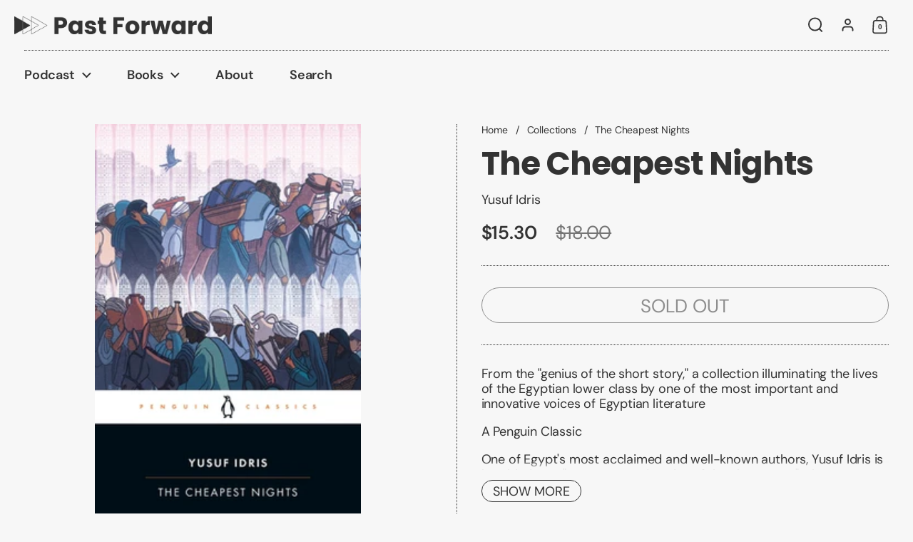

--- FILE ---
content_type: text/html; charset=utf-8
request_url: https://pastforward.org/products/the-cheapest-nights-9780143133988
body_size: 25491
content:
<!doctype html><html id="html" class="no-js" lang="en" dir="ltr">
  <head>
  
    <meta charset="utf-8">
    <meta http-equiv="X-UA-Compatible" content="IE=edge,chrome=1">
    <meta name="viewport" content="width=device-width, initial-scale=1.0, height=device-height, minimum-scale=1.0"><title>The Cheapest Nights by Idris, Yusuf (Paperback) &ndash; Past Forward</title><meta name="description" content="From the &quot;genius of the short story,&quot; a collection illuminating the lives of the Egyptian lower class by one of the most important and innovative voices of Egyptian literature A Penguin Classic One of Egypt&#39;s most acclaimed and well-known authors, Yusuf Idris is heralded as a &quot;renovator and genius of the short story&quot; w">

<meta property="og:site_name" content="Past Forward">
<meta property="og:url" content="https://pastforward.org/products/the-cheapest-nights-9780143133988">
<meta property="og:title" content="The Cheapest Nights by Idris, Yusuf (Paperback)">
<meta property="og:type" content="product">
<meta property="og:description" content="From the &quot;genius of the short story,&quot; a collection illuminating the lives of the Egyptian lower class by one of the most important and innovative voices of Egyptian literature A Penguin Classic One of Egypt&#39;s most acclaimed and well-known authors, Yusuf Idris is heralded as a &quot;renovator and genius of the short story&quot; w"><meta property="og:image" content="http://pastforward.org/cdn/shop/products/img_c470d2d6-aef0-465c-b26b-badddf9d5c59.jpg?v=1603838100">
  <meta property="og:image:secure_url" content="https://pastforward.org/cdn/shop/products/img_c470d2d6-aef0-465c-b26b-badddf9d5c59.jpg?v=1603838100">
  <meta property="og:image:width" content="261">
  <meta property="og:image:height" content="400"><meta property="og:price:amount" content="15.30">
  <meta property="og:price:currency" content="USD"><meta name="twitter:card" content="summary_large_image">
<meta name="twitter:title" content="The Cheapest Nights by Idris, Yusuf (Paperback)">
<meta name="twitter:description" content="From the &quot;genius of the short story,&quot; a collection illuminating the lives of the Egyptian lower class by one of the most important and innovative voices of Egyptian literature A Penguin Classic One of Egypt&#39;s most acclaimed and well-known authors, Yusuf Idris is heralded as a &quot;renovator and genius of the short story&quot; w"><script type="application/ld+json">
  [
    {
      "@context": "https://schema.org",
      "@type": "WebSite",
      "name": "Past Forward",
      "url": "https:\/\/pastforward.org"
    },
    {
      "@context": "https://schema.org",
      "@type": "Organization",
      "name": "Past Forward",
      "url": "https:\/\/pastforward.org"
    }
  ]
</script>

<script type="application/ld+json">
{
  "@context": "http://schema.org",
  "@type": "BreadcrumbList",
  "itemListElement": [
    {
      "@type": "ListItem",
      "position": 1,
      "name": "Home",
      "item": "https://pastforward.org"
    },{
        "@type": "ListItem",
        "position": 2,
        "name": "The Cheapest Nights",
        "item": "https://pastforward.org/products/the-cheapest-nights-9780143133988"
      }]
}
</script><script type="application/ld+json">{"@context":"http:\/\/schema.org\/","@id":"\/products\/the-cheapest-nights-9780143133988#product","@type":"Product","brand":{"@type":"Brand","name":"Yusuf Idris"},"category":"Paperback","description":"From the \"genius of the short story,\" a collection illuminating the lives of the Egyptian lower class by one of the most important and innovative voices of Egyptian literature A Penguin Classic One of Egypt's most acclaimed and well-known authors, Yusuf Idris is heralded as a \"renovator and genius of the short story\" whose signature stylistic device--the combination of literary and colloquial language   la Huckleberry Finn--transformed Arabic literature. The Cheapest Nights is a collection of some of his most important works, the title story of which follows a man who, unable to sleep, angrily meditates on the state of his life and the extreme poverty in which he finds himself. With compassion, astute observational skills, and biting humor, Idris explores the fraught lives of the Egyptian working class, all the while turning a critical eye on the power structures that oppress them. His collection of short stories, with a foreword by author Ezzedine C. Fishere, is a piercing exploration of power and religion, love and death.Binding Type: PaperbackPublisher: Penguin GroupPublished: 06\/09\/2020ISBN: 9780143133988Pages: 208Weight: 0.35lbsSize: 7.60h x 5.00w x 0.60d","gtin":"9780143133988","image":"https:\/\/pastforward.org\/cdn\/shop\/products\/img_c470d2d6-aef0-465c-b26b-badddf9d5c59.jpg?v=1603838100\u0026width=1920","name":"The Cheapest Nights","offers":{"@id":"\/products\/the-cheapest-nights-9780143133988?variant=36634946437276#offer","@type":"Offer","availability":"http:\/\/schema.org\/OutOfStock","price":"15.30","priceCurrency":"USD","url":"https:\/\/pastforward.org\/products\/the-cheapest-nights-9780143133988?variant=36634946437276"},"sku":"9780143133988","url":"https:\/\/pastforward.org\/products\/the-cheapest-nights-9780143133988"}</script><link rel="canonical" href="https://pastforward.org/products/the-cheapest-nights-9780143133988">
  
    <link rel="preconnect" href="https://cdn.shopify.com"><link rel="preconnect" href="https://fonts.shopifycdn.com" crossorigin>
<link rel="preload" href="//pastforward.org/cdn/fonts/poppins/poppins_n7.56758dcf284489feb014a026f3727f2f20a54626.woff2" as="font" type="font/woff2" crossorigin><link rel="preload" href="//pastforward.org/cdn/fonts/dm_sans/dmsans_n4.ec80bd4dd7e1a334c969c265873491ae56018d72.woff2" as="font" type="font/woff2" crossorigin>

<style type="text/css">
@font-face {
  font-family: Poppins;
  font-weight: 700;
  font-style: normal;
  font-display: swap;
  src: url("//pastforward.org/cdn/fonts/poppins/poppins_n7.56758dcf284489feb014a026f3727f2f20a54626.woff2") format("woff2"),
       url("//pastforward.org/cdn/fonts/poppins/poppins_n7.f34f55d9b3d3205d2cd6f64955ff4b36f0cfd8da.woff") format("woff");
}
@font-face {
  font-family: Poppins;
  font-weight: 900;
  font-style: normal;
  font-display: swap;
  src: url("//pastforward.org/cdn/fonts/poppins/poppins_n9.eb6b9ef01b62e777a960bfd02fc9fb4918cd3eab.woff2") format("woff2"),
       url("//pastforward.org/cdn/fonts/poppins/poppins_n9.6501a5bd018e348b6d5d6e8c335f9e7d32a80c36.woff") format("woff");
}
@font-face {
  font-family: "DM Sans";
  font-weight: 400;
  font-style: normal;
  font-display: swap;
  src: url("//pastforward.org/cdn/fonts/dm_sans/dmsans_n4.ec80bd4dd7e1a334c969c265873491ae56018d72.woff2") format("woff2"),
       url("//pastforward.org/cdn/fonts/dm_sans/dmsans_n4.87bdd914d8a61247b911147ae68e754d695c58a6.woff") format("woff");
}
@font-face {
  font-family: "DM Sans";
  font-weight: 600;
  font-style: normal;
  font-display: swap;
  src: url("//pastforward.org/cdn/fonts/dm_sans/dmsans_n6.70a2453ea926d613c6a2f89af05180d14b3a7c96.woff2") format("woff2"),
       url("//pastforward.org/cdn/fonts/dm_sans/dmsans_n6.355605667bef215872257574b57fc097044f7e20.woff") format("woff");
}
</style>
<style type="text/css">

  :root {

    /* Font variables */

    --font-stack-headings: Poppins, sans-serif;
    --font-weight-headings: 700;--font-weight-headings-bold: 900;--font-style-headings: normal;

    --font-stack-body: "DM Sans", sans-serif;
    --font-weight-body: 400;--font-weight-body-bold: 600;--font-style-body: normal;

    --font-weight-menu: var(--font-weight-body); 

    --base-headings-size: 80;
    --base-headings-line: 0.9;
    --base-headings-spacing: -0.02em;

    --base-body-size: 18;
    --base-body-line: 1.2;
    --base-body-spacing: -0.01em;

    --base-quotes-size: ;
    --base-quotes-line: ;
    --base-quotes-spacing: 0.0em;

    /* Color variables */

    --color-background-body: #f7f7f7;
    
    --color-scheme-background: #f7f7f7;
    --color-scheme-borders: #333333;
    --color-scheme-text: #333333;
    --color-scheme-text-foreground: #f7f7f7;
    --color-scheme-accent: #333333;
    --color-scheme-accent-foreground: #f7f7f7;

    --color-borders-main: rgba(51, 51, 51, 0.15);
    --color-borders-forms-primary: rgba(51, 51, 51, 0.3);
    --color-borders-forms-secondary: rgba(51, 51, 51, 0.6);

    --color-opacity-background-main: rgba(247, 247, 247, 0);
    --color-secondary-background-main: rgba(51, 51, 51, 0.08);
    --color-third-background-main: rgba(51, 51, 51, 0.04);

    --color-product-card-popup-background: #191919;
    --color-product-card-popup-background-opacity: rgba(25, 25, 25, 0.1);
    --color-product-card-popup-text: #f7f7f7;
    --color-product-card-popup-borders-forms-primary: rgba(247, 247, 247, 0.3);
    --color-product-card-popup-borders-forms-secondary: rgba(247, 247, 247, 0.6);
    --color-product-card-fit-background: rgba(0,0,0,0);

    /* Borders */

    --border-radius-buttons: 120px;
    --border-width-buttons: 1px;--border-width-grid: 1px;
    --border-radius-grid: 0px;
    --border-style-grid: dotted;

    --border-radius-widgets: var(--border-radius-grid);

    --border-width-sections: 1px;
    --border-color-sections: ;
    --border-style-sections: solid;

    --border-width-container: 0px;
    --border-color-container: ;
    --border-style-container: solid;

    --border-width-difference: 0px;
    --border-style-difference:0px;

    --border-width-drawers:1px;

    --buttons-text-transform:uppercase;

    /* Layout */
    
    --container-vertical-space-base: px;

    --page-padding-base-horizontal: 0px;
    --page-padding-base-vertical: 0px;
    --grid-padding-base: 50px;
    --image-fit-padding: 5%;

  }.facets--horiz .facets__summary, #main select, .modal select {
    background-image: url('data:image/svg+xml;utf8,<svg fill="none" height="10" viewBox="0 0 16 10" width="16" xmlns="http://www.w3.org/2000/svg"><g fill="%23333333"><path d="m15.071 2.17151-7.07102 7.07107-1.41422-1.41422 7.07104-7.071065z"/><path d="m2.34314.757385 7.07107 7.071065-1.41422 1.41422-7.071064-7.07107z"/></g></svg>');
  }.star-rating__stars {
    background-image: url('data:image/svg+xml;utf8,<svg fill="none" height="19" viewBox="0 0 20 19" width="20" xmlns="http://www.w3.org/2000/svg"><path d="m10 1.61804 1.7696 5.4463.1123.34549h.3632 5.7266l-4.6329 3.36597-.2939.2136.1123.3454 1.7696 5.4464-4.6329-3.366-.2939-.2136-.29389.2136-4.63291 3.366 1.76962-5.4464.11225-.3454-.29389-.2136-4.6329-3.36597h5.72658.36327l.11226-.34549z" stroke="%23333333"/></svg>');
  }
  .star-rating__stars-active {
    background-image: url('data:image/svg+xml;utf8,<svg fill="none" height="19" viewBox="0 0 20 19" width="20" xmlns="http://www.w3.org/2000/svg"><path d="m10.0001 0 2.2451 6.90983h7.2654l-5.8778 4.27047 2.2451 6.9099-5.8778-4.2705-5.87789 4.2705 2.24514-6.9099-5.877848-4.27047h7.265428z" fill="%23333333"/></svg>');
  }

  sidebar-drawer {
    --color-scheme-background: #f7f7f7;
    --color-scheme-borders: #333333;
    --color-scheme-text: #333333;
    --color-scheme-text-foreground: #f7f7f7;
    --color-scheme-accent: #333333;
    --color-scheme-accent-foreground: #f7f7f7;
    --color-borders-main: rgba(51, 51, 51, 0.15);
    --color-borders-forms-primary: rgba(51, 51, 51, 0.3);
    --color-borders-forms-secondary: rgba(51, 51, 51, 0.6);
    --color-opacity-background-main: rgba(247, 247, 247, 0);
    --color-secondary-background-main: rgba(51, 51, 51, 0.08);
    --color-third-background-main: rgba(51, 51, 51, 0.04);
  }
  sidebar-drawer select {
    background-image: url('data:image/svg+xml;utf8,<svg fill="none" height="10" viewBox="0 0 16 10" width="16" xmlns="http://www.w3.org/2000/svg"><g fill="%23333333"><path d="m15.071 2.17151-7.07102 7.07107-1.41422-1.41422 7.07104-7.071065z"/><path d="m2.34314.757385 7.07107 7.071065-1.41422 1.41422-7.071064-7.07107z"/></g></svg>');
  }
  sidebar-drawer .alert {
    background-image: url('data:image/svg+xml;utf8,<svg fill="none" height="29" viewBox="0 0 29 29" width="29" xmlns="http://www.w3.org/2000/svg"><circle cx="14.5" cy="14.5" fill="%23333333" r="14.5"/><path d="m16.1429 13.4293-.8134 4.2169h-1.4961l-.8334-4.2169v-5.4293h3.1429zm-.0804 5.4792v3.0915h-2.9922v-3.0915z" fill="%23f7f7f7"/></svg>');
  }
  
</style>

<style id="root-height">
  :root {
    --window-height: 100vh;
  }
</style>

<style id="header-border-width">
  :root {
    --border-width-header: 1px;
  }
</style><script type="text/javascript">
  window.KrownAssetLoader = {
    loadedScripts: new Set(),
    loadScript: function(url) {
      if (this.loadedScripts.has(url)) return;
      this.loadedScripts.add(url);
      const script = document.createElement('script');
      script.src = url;
      script.defer = true;
      document.head.appendChild(script);
    }
  };
</script><link href="//pastforward.org/cdn/shop/t/28/assets/theme.css?v=174732957432380580061762916548" as="style" rel="preload"><link href="//pastforward.org/cdn/shop/t/28/assets/section-header.css?v=167832790753868685971762916548" as="style" rel="preload"><link href="//pastforward.org/cdn/shop/t/28/assets/component-product-item.css?v=184257512913269440091762916548" as="style" rel="preload"><link href="//pastforward.org/cdn/shop/t/28/assets/component-product-variants.css?v=119833637528069481581762916548" as="style" rel="preload"><link href="//pastforward.org/cdn/shop/t/28/assets/section-main-product.css?v=99980295806738563571762916548" as="style" rel="preload"><link href="//pastforward.org/cdn/shop/t/28/assets/theme.css?v=174732957432380580061762916548" rel="stylesheet" type="text/css" media="all" />
  
    <script>window.performance && window.performance.mark && window.performance.mark('shopify.content_for_header.start');</script><meta id="shopify-digital-wallet" name="shopify-digital-wallet" content="/47308046492/digital_wallets/dialog">
<meta name="shopify-checkout-api-token" content="c1de175570d39d34f17474ee14406644">
<link rel="alternate" type="application/json+oembed" href="https://pastforward.org/products/the-cheapest-nights-9780143133988.oembed">
<script async="async" src="/checkouts/internal/preloads.js?locale=en-US"></script>
<link rel="preconnect" href="https://shop.app" crossorigin="anonymous">
<script async="async" src="https://shop.app/checkouts/internal/preloads.js?locale=en-US&shop_id=47308046492" crossorigin="anonymous"></script>
<script id="apple-pay-shop-capabilities" type="application/json">{"shopId":47308046492,"countryCode":"US","currencyCode":"USD","merchantCapabilities":["supports3DS"],"merchantId":"gid:\/\/shopify\/Shop\/47308046492","merchantName":"Past Forward","requiredBillingContactFields":["postalAddress","email"],"requiredShippingContactFields":["postalAddress","email"],"shippingType":"shipping","supportedNetworks":["visa","masterCard","amex","discover","elo","jcb"],"total":{"type":"pending","label":"Past Forward","amount":"1.00"},"shopifyPaymentsEnabled":true,"supportsSubscriptions":true}</script>
<script id="shopify-features" type="application/json">{"accessToken":"c1de175570d39d34f17474ee14406644","betas":["rich-media-storefront-analytics"],"domain":"pastforward.org","predictiveSearch":true,"shopId":47308046492,"locale":"en"}</script>
<script>var Shopify = Shopify || {};
Shopify.shop = "without-books.myshopify.com";
Shopify.locale = "en";
Shopify.currency = {"active":"USD","rate":"1.0"};
Shopify.country = "US";
Shopify.theme = {"name":"Objekts","id":186170507445,"schema_name":"Borders","schema_version":"2.1.1","theme_store_id":2491,"role":"main"};
Shopify.theme.handle = "null";
Shopify.theme.style = {"id":null,"handle":null};
Shopify.cdnHost = "pastforward.org/cdn";
Shopify.routes = Shopify.routes || {};
Shopify.routes.root = "/";</script>
<script type="module">!function(o){(o.Shopify=o.Shopify||{}).modules=!0}(window);</script>
<script>!function(o){function n(){var o=[];function n(){o.push(Array.prototype.slice.apply(arguments))}return n.q=o,n}var t=o.Shopify=o.Shopify||{};t.loadFeatures=n(),t.autoloadFeatures=n()}(window);</script>
<script>
  window.ShopifyPay = window.ShopifyPay || {};
  window.ShopifyPay.apiHost = "shop.app\/pay";
  window.ShopifyPay.redirectState = null;
</script>
<script id="shop-js-analytics" type="application/json">{"pageType":"product"}</script>
<script defer="defer" async type="module" src="//pastforward.org/cdn/shopifycloud/shop-js/modules/v2/client.init-shop-cart-sync_BApSsMSl.en.esm.js"></script>
<script defer="defer" async type="module" src="//pastforward.org/cdn/shopifycloud/shop-js/modules/v2/chunk.common_CBoos6YZ.esm.js"></script>
<script type="module">
  await import("//pastforward.org/cdn/shopifycloud/shop-js/modules/v2/client.init-shop-cart-sync_BApSsMSl.en.esm.js");
await import("//pastforward.org/cdn/shopifycloud/shop-js/modules/v2/chunk.common_CBoos6YZ.esm.js");

  window.Shopify.SignInWithShop?.initShopCartSync?.({"fedCMEnabled":true,"windoidEnabled":true});

</script>
<script>
  window.Shopify = window.Shopify || {};
  if (!window.Shopify.featureAssets) window.Shopify.featureAssets = {};
  window.Shopify.featureAssets['shop-js'] = {"shop-cart-sync":["modules/v2/client.shop-cart-sync_DJczDl9f.en.esm.js","modules/v2/chunk.common_CBoos6YZ.esm.js"],"init-fed-cm":["modules/v2/client.init-fed-cm_BzwGC0Wi.en.esm.js","modules/v2/chunk.common_CBoos6YZ.esm.js"],"init-windoid":["modules/v2/client.init-windoid_BS26ThXS.en.esm.js","modules/v2/chunk.common_CBoos6YZ.esm.js"],"shop-cash-offers":["modules/v2/client.shop-cash-offers_DthCPNIO.en.esm.js","modules/v2/chunk.common_CBoos6YZ.esm.js","modules/v2/chunk.modal_Bu1hFZFC.esm.js"],"shop-button":["modules/v2/client.shop-button_D_JX508o.en.esm.js","modules/v2/chunk.common_CBoos6YZ.esm.js"],"init-shop-email-lookup-coordinator":["modules/v2/client.init-shop-email-lookup-coordinator_DFwWcvrS.en.esm.js","modules/v2/chunk.common_CBoos6YZ.esm.js"],"shop-toast-manager":["modules/v2/client.shop-toast-manager_tEhgP2F9.en.esm.js","modules/v2/chunk.common_CBoos6YZ.esm.js"],"shop-login-button":["modules/v2/client.shop-login-button_DwLgFT0K.en.esm.js","modules/v2/chunk.common_CBoos6YZ.esm.js","modules/v2/chunk.modal_Bu1hFZFC.esm.js"],"avatar":["modules/v2/client.avatar_BTnouDA3.en.esm.js"],"init-shop-cart-sync":["modules/v2/client.init-shop-cart-sync_BApSsMSl.en.esm.js","modules/v2/chunk.common_CBoos6YZ.esm.js"],"pay-button":["modules/v2/client.pay-button_BuNmcIr_.en.esm.js","modules/v2/chunk.common_CBoos6YZ.esm.js"],"init-shop-for-new-customer-accounts":["modules/v2/client.init-shop-for-new-customer-accounts_DrjXSI53.en.esm.js","modules/v2/client.shop-login-button_DwLgFT0K.en.esm.js","modules/v2/chunk.common_CBoos6YZ.esm.js","modules/v2/chunk.modal_Bu1hFZFC.esm.js"],"init-customer-accounts-sign-up":["modules/v2/client.init-customer-accounts-sign-up_TlVCiykN.en.esm.js","modules/v2/client.shop-login-button_DwLgFT0K.en.esm.js","modules/v2/chunk.common_CBoos6YZ.esm.js","modules/v2/chunk.modal_Bu1hFZFC.esm.js"],"shop-follow-button":["modules/v2/client.shop-follow-button_C5D3XtBb.en.esm.js","modules/v2/chunk.common_CBoos6YZ.esm.js","modules/v2/chunk.modal_Bu1hFZFC.esm.js"],"checkout-modal":["modules/v2/client.checkout-modal_8TC_1FUY.en.esm.js","modules/v2/chunk.common_CBoos6YZ.esm.js","modules/v2/chunk.modal_Bu1hFZFC.esm.js"],"init-customer-accounts":["modules/v2/client.init-customer-accounts_C0Oh2ljF.en.esm.js","modules/v2/client.shop-login-button_DwLgFT0K.en.esm.js","modules/v2/chunk.common_CBoos6YZ.esm.js","modules/v2/chunk.modal_Bu1hFZFC.esm.js"],"lead-capture":["modules/v2/client.lead-capture_Cq0gfm7I.en.esm.js","modules/v2/chunk.common_CBoos6YZ.esm.js","modules/v2/chunk.modal_Bu1hFZFC.esm.js"],"shop-login":["modules/v2/client.shop-login_BmtnoEUo.en.esm.js","modules/v2/chunk.common_CBoos6YZ.esm.js","modules/v2/chunk.modal_Bu1hFZFC.esm.js"],"payment-terms":["modules/v2/client.payment-terms_BHOWV7U_.en.esm.js","modules/v2/chunk.common_CBoos6YZ.esm.js","modules/v2/chunk.modal_Bu1hFZFC.esm.js"]};
</script>
<script id="__st">var __st={"a":47308046492,"offset":-28800,"reqid":"1f022217-6f71-43d0-806b-d01ba558fca5-1768904921","pageurl":"pastforward.org\/products\/the-cheapest-nights-9780143133988","u":"6d3512c5d051","p":"product","rtyp":"product","rid":5816899698844};</script>
<script>window.ShopifyPaypalV4VisibilityTracking = true;</script>
<script id="captcha-bootstrap">!function(){'use strict';const t='contact',e='account',n='new_comment',o=[[t,t],['blogs',n],['comments',n],[t,'customer']],c=[[e,'customer_login'],[e,'guest_login'],[e,'recover_customer_password'],[e,'create_customer']],r=t=>t.map((([t,e])=>`form[action*='/${t}']:not([data-nocaptcha='true']) input[name='form_type'][value='${e}']`)).join(','),a=t=>()=>t?[...document.querySelectorAll(t)].map((t=>t.form)):[];function s(){const t=[...o],e=r(t);return a(e)}const i='password',u='form_key',d=['recaptcha-v3-token','g-recaptcha-response','h-captcha-response',i],f=()=>{try{return window.sessionStorage}catch{return}},m='__shopify_v',_=t=>t.elements[u];function p(t,e,n=!1){try{const o=window.sessionStorage,c=JSON.parse(o.getItem(e)),{data:r}=function(t){const{data:e,action:n}=t;return t[m]||n?{data:e,action:n}:{data:t,action:n}}(c);for(const[e,n]of Object.entries(r))t.elements[e]&&(t.elements[e].value=n);n&&o.removeItem(e)}catch(o){console.error('form repopulation failed',{error:o})}}const l='form_type',E='cptcha';function T(t){t.dataset[E]=!0}const w=window,h=w.document,L='Shopify',v='ce_forms',y='captcha';let A=!1;((t,e)=>{const n=(g='f06e6c50-85a8-45c8-87d0-21a2b65856fe',I='https://cdn.shopify.com/shopifycloud/storefront-forms-hcaptcha/ce_storefront_forms_captcha_hcaptcha.v1.5.2.iife.js',D={infoText:'Protected by hCaptcha',privacyText:'Privacy',termsText:'Terms'},(t,e,n)=>{const o=w[L][v],c=o.bindForm;if(c)return c(t,g,e,D).then(n);var r;o.q.push([[t,g,e,D],n]),r=I,A||(h.body.append(Object.assign(h.createElement('script'),{id:'captcha-provider',async:!0,src:r})),A=!0)});var g,I,D;w[L]=w[L]||{},w[L][v]=w[L][v]||{},w[L][v].q=[],w[L][y]=w[L][y]||{},w[L][y].protect=function(t,e){n(t,void 0,e),T(t)},Object.freeze(w[L][y]),function(t,e,n,w,h,L){const[v,y,A,g]=function(t,e,n){const i=e?o:[],u=t?c:[],d=[...i,...u],f=r(d),m=r(i),_=r(d.filter((([t,e])=>n.includes(e))));return[a(f),a(m),a(_),s()]}(w,h,L),I=t=>{const e=t.target;return e instanceof HTMLFormElement?e:e&&e.form},D=t=>v().includes(t);t.addEventListener('submit',(t=>{const e=I(t);if(!e)return;const n=D(e)&&!e.dataset.hcaptchaBound&&!e.dataset.recaptchaBound,o=_(e),c=g().includes(e)&&(!o||!o.value);(n||c)&&t.preventDefault(),c&&!n&&(function(t){try{if(!f())return;!function(t){const e=f();if(!e)return;const n=_(t);if(!n)return;const o=n.value;o&&e.removeItem(o)}(t);const e=Array.from(Array(32),(()=>Math.random().toString(36)[2])).join('');!function(t,e){_(t)||t.append(Object.assign(document.createElement('input'),{type:'hidden',name:u})),t.elements[u].value=e}(t,e),function(t,e){const n=f();if(!n)return;const o=[...t.querySelectorAll(`input[type='${i}']`)].map((({name:t})=>t)),c=[...d,...o],r={};for(const[a,s]of new FormData(t).entries())c.includes(a)||(r[a]=s);n.setItem(e,JSON.stringify({[m]:1,action:t.action,data:r}))}(t,e)}catch(e){console.error('failed to persist form',e)}}(e),e.submit())}));const S=(t,e)=>{t&&!t.dataset[E]&&(n(t,e.some((e=>e===t))),T(t))};for(const o of['focusin','change'])t.addEventListener(o,(t=>{const e=I(t);D(e)&&S(e,y())}));const B=e.get('form_key'),M=e.get(l),P=B&&M;t.addEventListener('DOMContentLoaded',(()=>{const t=y();if(P)for(const e of t)e.elements[l].value===M&&p(e,B);[...new Set([...A(),...v().filter((t=>'true'===t.dataset.shopifyCaptcha))])].forEach((e=>S(e,t)))}))}(h,new URLSearchParams(w.location.search),n,t,e,['guest_login'])})(!0,!0)}();</script>
<script integrity="sha256-4kQ18oKyAcykRKYeNunJcIwy7WH5gtpwJnB7kiuLZ1E=" data-source-attribution="shopify.loadfeatures" defer="defer" src="//pastforward.org/cdn/shopifycloud/storefront/assets/storefront/load_feature-a0a9edcb.js" crossorigin="anonymous"></script>
<script crossorigin="anonymous" defer="defer" src="//pastforward.org/cdn/shopifycloud/storefront/assets/shopify_pay/storefront-65b4c6d7.js?v=20250812"></script>
<script data-source-attribution="shopify.dynamic_checkout.dynamic.init">var Shopify=Shopify||{};Shopify.PaymentButton=Shopify.PaymentButton||{isStorefrontPortableWallets:!0,init:function(){window.Shopify.PaymentButton.init=function(){};var t=document.createElement("script");t.src="https://pastforward.org/cdn/shopifycloud/portable-wallets/latest/portable-wallets.en.js",t.type="module",document.head.appendChild(t)}};
</script>
<script data-source-attribution="shopify.dynamic_checkout.buyer_consent">
  function portableWalletsHideBuyerConsent(e){var t=document.getElementById("shopify-buyer-consent"),n=document.getElementById("shopify-subscription-policy-button");t&&n&&(t.classList.add("hidden"),t.setAttribute("aria-hidden","true"),n.removeEventListener("click",e))}function portableWalletsShowBuyerConsent(e){var t=document.getElementById("shopify-buyer-consent"),n=document.getElementById("shopify-subscription-policy-button");t&&n&&(t.classList.remove("hidden"),t.removeAttribute("aria-hidden"),n.addEventListener("click",e))}window.Shopify?.PaymentButton&&(window.Shopify.PaymentButton.hideBuyerConsent=portableWalletsHideBuyerConsent,window.Shopify.PaymentButton.showBuyerConsent=portableWalletsShowBuyerConsent);
</script>
<script>
  function portableWalletsCleanup(e){e&&e.src&&console.error("Failed to load portable wallets script "+e.src);var t=document.querySelectorAll("shopify-accelerated-checkout .shopify-payment-button__skeleton, shopify-accelerated-checkout-cart .wallet-cart-button__skeleton"),e=document.getElementById("shopify-buyer-consent");for(let e=0;e<t.length;e++)t[e].remove();e&&e.remove()}function portableWalletsNotLoadedAsModule(e){e instanceof ErrorEvent&&"string"==typeof e.message&&e.message.includes("import.meta")&&"string"==typeof e.filename&&e.filename.includes("portable-wallets")&&(window.removeEventListener("error",portableWalletsNotLoadedAsModule),window.Shopify.PaymentButton.failedToLoad=e,"loading"===document.readyState?document.addEventListener("DOMContentLoaded",window.Shopify.PaymentButton.init):window.Shopify.PaymentButton.init())}window.addEventListener("error",portableWalletsNotLoadedAsModule);
</script>

<script type="module" src="https://pastforward.org/cdn/shopifycloud/portable-wallets/latest/portable-wallets.en.js" onError="portableWalletsCleanup(this)" crossorigin="anonymous"></script>
<script nomodule>
  document.addEventListener("DOMContentLoaded", portableWalletsCleanup);
</script>

<script id='scb4127' type='text/javascript' async='' src='https://pastforward.org/cdn/shopifycloud/privacy-banner/storefront-banner.js'></script><link id="shopify-accelerated-checkout-styles" rel="stylesheet" media="screen" href="https://pastforward.org/cdn/shopifycloud/portable-wallets/latest/accelerated-checkout-backwards-compat.css" crossorigin="anonymous">
<style id="shopify-accelerated-checkout-cart">
        #shopify-buyer-consent {
  margin-top: 1em;
  display: inline-block;
  width: 100%;
}

#shopify-buyer-consent.hidden {
  display: none;
}

#shopify-subscription-policy-button {
  background: none;
  border: none;
  padding: 0;
  text-decoration: underline;
  font-size: inherit;
  cursor: pointer;
}

#shopify-subscription-policy-button::before {
  box-shadow: none;
}

      </style>

<script>window.performance && window.performance.mark && window.performance.mark('shopify.content_for_header.end');</script>
  
    <script>
      /* js helpers */
      const debounce = (fn, wait) => {
        let t;
        return (...args) => {
          clearTimeout(t);
          t = setTimeout(() => fn.apply(this, args), wait);
        };
      }
      window.KEYCODES = {
        TAB: 9,
        ESC: 27,
        DOWN: 40,
        RIGHT: 39,
        UP: 38,
        LEFT: 37,
        RETURN: 13
      };
      const rbi = [];
      const ribSetSize = (img) => {
        if ( img.offsetWidth / img.dataset.ratio < img.offsetHeight ) {
          img.setAttribute('sizes', `${Math.ceil(img.offsetHeight * img.dataset.ratio)}px`);
        } else {
          img.setAttribute('sizes', `${Math.ceil(img.offsetWidth)}px`);
        }
      }
      window.addEventListener('resize', debounce(()=>{
        for ( let img of rbi ) {
          ribSetSize(img);
        }
      }, 250));
    </script><noscript>
      <link rel="stylesheet" href="//pastforward.org/cdn/shop/t/28/assets/theme-noscript.css?v=19858194807774455161762916548">
    </noscript>
  
  <link href="https://monorail-edge.shopifysvc.com" rel="dns-prefetch">
<script>(function(){if ("sendBeacon" in navigator && "performance" in window) {try {var session_token_from_headers = performance.getEntriesByType('navigation')[0].serverTiming.find(x => x.name == '_s').description;} catch {var session_token_from_headers = undefined;}var session_cookie_matches = document.cookie.match(/_shopify_s=([^;]*)/);var session_token_from_cookie = session_cookie_matches && session_cookie_matches.length === 2 ? session_cookie_matches[1] : "";var session_token = session_token_from_headers || session_token_from_cookie || "";function handle_abandonment_event(e) {var entries = performance.getEntries().filter(function(entry) {return /monorail-edge.shopifysvc.com/.test(entry.name);});if (!window.abandonment_tracked && entries.length === 0) {window.abandonment_tracked = true;var currentMs = Date.now();var navigation_start = performance.timing.navigationStart;var payload = {shop_id: 47308046492,url: window.location.href,navigation_start,duration: currentMs - navigation_start,session_token,page_type: "product"};window.navigator.sendBeacon("https://monorail-edge.shopifysvc.com/v1/produce", JSON.stringify({schema_id: "online_store_buyer_site_abandonment/1.1",payload: payload,metadata: {event_created_at_ms: currentMs,event_sent_at_ms: currentMs}}));}}window.addEventListener('pagehide', handle_abandonment_event);}}());</script>
<script id="web-pixels-manager-setup">(function e(e,d,r,n,o){if(void 0===o&&(o={}),!Boolean(null===(a=null===(i=window.Shopify)||void 0===i?void 0:i.analytics)||void 0===a?void 0:a.replayQueue)){var i,a;window.Shopify=window.Shopify||{};var t=window.Shopify;t.analytics=t.analytics||{};var s=t.analytics;s.replayQueue=[],s.publish=function(e,d,r){return s.replayQueue.push([e,d,r]),!0};try{self.performance.mark("wpm:start")}catch(e){}var l=function(){var e={modern:/Edge?\/(1{2}[4-9]|1[2-9]\d|[2-9]\d{2}|\d{4,})\.\d+(\.\d+|)|Firefox\/(1{2}[4-9]|1[2-9]\d|[2-9]\d{2}|\d{4,})\.\d+(\.\d+|)|Chrom(ium|e)\/(9{2}|\d{3,})\.\d+(\.\d+|)|(Maci|X1{2}).+ Version\/(15\.\d+|(1[6-9]|[2-9]\d|\d{3,})\.\d+)([,.]\d+|)( \(\w+\)|)( Mobile\/\w+|) Safari\/|Chrome.+OPR\/(9{2}|\d{3,})\.\d+\.\d+|(CPU[ +]OS|iPhone[ +]OS|CPU[ +]iPhone|CPU IPhone OS|CPU iPad OS)[ +]+(15[._]\d+|(1[6-9]|[2-9]\d|\d{3,})[._]\d+)([._]\d+|)|Android:?[ /-](13[3-9]|1[4-9]\d|[2-9]\d{2}|\d{4,})(\.\d+|)(\.\d+|)|Android.+Firefox\/(13[5-9]|1[4-9]\d|[2-9]\d{2}|\d{4,})\.\d+(\.\d+|)|Android.+Chrom(ium|e)\/(13[3-9]|1[4-9]\d|[2-9]\d{2}|\d{4,})\.\d+(\.\d+|)|SamsungBrowser\/([2-9]\d|\d{3,})\.\d+/,legacy:/Edge?\/(1[6-9]|[2-9]\d|\d{3,})\.\d+(\.\d+|)|Firefox\/(5[4-9]|[6-9]\d|\d{3,})\.\d+(\.\d+|)|Chrom(ium|e)\/(5[1-9]|[6-9]\d|\d{3,})\.\d+(\.\d+|)([\d.]+$|.*Safari\/(?![\d.]+ Edge\/[\d.]+$))|(Maci|X1{2}).+ Version\/(10\.\d+|(1[1-9]|[2-9]\d|\d{3,})\.\d+)([,.]\d+|)( \(\w+\)|)( Mobile\/\w+|) Safari\/|Chrome.+OPR\/(3[89]|[4-9]\d|\d{3,})\.\d+\.\d+|(CPU[ +]OS|iPhone[ +]OS|CPU[ +]iPhone|CPU IPhone OS|CPU iPad OS)[ +]+(10[._]\d+|(1[1-9]|[2-9]\d|\d{3,})[._]\d+)([._]\d+|)|Android:?[ /-](13[3-9]|1[4-9]\d|[2-9]\d{2}|\d{4,})(\.\d+|)(\.\d+|)|Mobile Safari.+OPR\/([89]\d|\d{3,})\.\d+\.\d+|Android.+Firefox\/(13[5-9]|1[4-9]\d|[2-9]\d{2}|\d{4,})\.\d+(\.\d+|)|Android.+Chrom(ium|e)\/(13[3-9]|1[4-9]\d|[2-9]\d{2}|\d{4,})\.\d+(\.\d+|)|Android.+(UC? ?Browser|UCWEB|U3)[ /]?(15\.([5-9]|\d{2,})|(1[6-9]|[2-9]\d|\d{3,})\.\d+)\.\d+|SamsungBrowser\/(5\.\d+|([6-9]|\d{2,})\.\d+)|Android.+MQ{2}Browser\/(14(\.(9|\d{2,})|)|(1[5-9]|[2-9]\d|\d{3,})(\.\d+|))(\.\d+|)|K[Aa][Ii]OS\/(3\.\d+|([4-9]|\d{2,})\.\d+)(\.\d+|)/},d=e.modern,r=e.legacy,n=navigator.userAgent;return n.match(d)?"modern":n.match(r)?"legacy":"unknown"}(),u="modern"===l?"modern":"legacy",c=(null!=n?n:{modern:"",legacy:""})[u],f=function(e){return[e.baseUrl,"/wpm","/b",e.hashVersion,"modern"===e.buildTarget?"m":"l",".js"].join("")}({baseUrl:d,hashVersion:r,buildTarget:u}),m=function(e){var d=e.version,r=e.bundleTarget,n=e.surface,o=e.pageUrl,i=e.monorailEndpoint;return{emit:function(e){var a=e.status,t=e.errorMsg,s=(new Date).getTime(),l=JSON.stringify({metadata:{event_sent_at_ms:s},events:[{schema_id:"web_pixels_manager_load/3.1",payload:{version:d,bundle_target:r,page_url:o,status:a,surface:n,error_msg:t},metadata:{event_created_at_ms:s}}]});if(!i)return console&&console.warn&&console.warn("[Web Pixels Manager] No Monorail endpoint provided, skipping logging."),!1;try{return self.navigator.sendBeacon.bind(self.navigator)(i,l)}catch(e){}var u=new XMLHttpRequest;try{return u.open("POST",i,!0),u.setRequestHeader("Content-Type","text/plain"),u.send(l),!0}catch(e){return console&&console.warn&&console.warn("[Web Pixels Manager] Got an unhandled error while logging to Monorail."),!1}}}}({version:r,bundleTarget:l,surface:e.surface,pageUrl:self.location.href,monorailEndpoint:e.monorailEndpoint});try{o.browserTarget=l,function(e){var d=e.src,r=e.async,n=void 0===r||r,o=e.onload,i=e.onerror,a=e.sri,t=e.scriptDataAttributes,s=void 0===t?{}:t,l=document.createElement("script"),u=document.querySelector("head"),c=document.querySelector("body");if(l.async=n,l.src=d,a&&(l.integrity=a,l.crossOrigin="anonymous"),s)for(var f in s)if(Object.prototype.hasOwnProperty.call(s,f))try{l.dataset[f]=s[f]}catch(e){}if(o&&l.addEventListener("load",o),i&&l.addEventListener("error",i),u)u.appendChild(l);else{if(!c)throw new Error("Did not find a head or body element to append the script");c.appendChild(l)}}({src:f,async:!0,onload:function(){if(!function(){var e,d;return Boolean(null===(d=null===(e=window.Shopify)||void 0===e?void 0:e.analytics)||void 0===d?void 0:d.initialized)}()){var d=window.webPixelsManager.init(e)||void 0;if(d){var r=window.Shopify.analytics;r.replayQueue.forEach((function(e){var r=e[0],n=e[1],o=e[2];d.publishCustomEvent(r,n,o)})),r.replayQueue=[],r.publish=d.publishCustomEvent,r.visitor=d.visitor,r.initialized=!0}}},onerror:function(){return m.emit({status:"failed",errorMsg:"".concat(f," has failed to load")})},sri:function(e){var d=/^sha384-[A-Za-z0-9+/=]+$/;return"string"==typeof e&&d.test(e)}(c)?c:"",scriptDataAttributes:o}),m.emit({status:"loading"})}catch(e){m.emit({status:"failed",errorMsg:(null==e?void 0:e.message)||"Unknown error"})}}})({shopId: 47308046492,storefrontBaseUrl: "https://pastforward.org",extensionsBaseUrl: "https://extensions.shopifycdn.com/cdn/shopifycloud/web-pixels-manager",monorailEndpoint: "https://monorail-edge.shopifysvc.com/unstable/produce_batch",surface: "storefront-renderer",enabledBetaFlags: ["2dca8a86"],webPixelsConfigList: [{"id":"shopify-app-pixel","configuration":"{}","eventPayloadVersion":"v1","runtimeContext":"STRICT","scriptVersion":"0450","apiClientId":"shopify-pixel","type":"APP","privacyPurposes":["ANALYTICS","MARKETING"]},{"id":"shopify-custom-pixel","eventPayloadVersion":"v1","runtimeContext":"LAX","scriptVersion":"0450","apiClientId":"shopify-pixel","type":"CUSTOM","privacyPurposes":["ANALYTICS","MARKETING"]}],isMerchantRequest: false,initData: {"shop":{"name":"Past Forward","paymentSettings":{"currencyCode":"USD"},"myshopifyDomain":"without-books.myshopify.com","countryCode":"US","storefrontUrl":"https:\/\/pastforward.org"},"customer":null,"cart":null,"checkout":null,"productVariants":[{"price":{"amount":15.3,"currencyCode":"USD"},"product":{"title":"The Cheapest Nights","vendor":"Yusuf Idris","id":"5816899698844","untranslatedTitle":"The Cheapest Nights","url":"\/products\/the-cheapest-nights-9780143133988","type":"Paperback"},"id":"36634946437276","image":{"src":"\/\/pastforward.org\/cdn\/shop\/products\/img_c470d2d6-aef0-465c-b26b-badddf9d5c59.jpg?v=1603838100"},"sku":"9780143133988","title":"Default Title","untranslatedTitle":"Default Title"}],"purchasingCompany":null},},"https://pastforward.org/cdn","fcfee988w5aeb613cpc8e4bc33m6693e112",{"modern":"","legacy":""},{"shopId":"47308046492","storefrontBaseUrl":"https:\/\/pastforward.org","extensionBaseUrl":"https:\/\/extensions.shopifycdn.com\/cdn\/shopifycloud\/web-pixels-manager","surface":"storefront-renderer","enabledBetaFlags":"[\"2dca8a86\"]","isMerchantRequest":"false","hashVersion":"fcfee988w5aeb613cpc8e4bc33m6693e112","publish":"custom","events":"[[\"page_viewed\",{}],[\"product_viewed\",{\"productVariant\":{\"price\":{\"amount\":15.3,\"currencyCode\":\"USD\"},\"product\":{\"title\":\"The Cheapest Nights\",\"vendor\":\"Yusuf Idris\",\"id\":\"5816899698844\",\"untranslatedTitle\":\"The Cheapest Nights\",\"url\":\"\/products\/the-cheapest-nights-9780143133988\",\"type\":\"Paperback\"},\"id\":\"36634946437276\",\"image\":{\"src\":\"\/\/pastforward.org\/cdn\/shop\/products\/img_c470d2d6-aef0-465c-b26b-badddf9d5c59.jpg?v=1603838100\"},\"sku\":\"9780143133988\",\"title\":\"Default Title\",\"untranslatedTitle\":\"Default Title\"}}]]"});</script><script>
  window.ShopifyAnalytics = window.ShopifyAnalytics || {};
  window.ShopifyAnalytics.meta = window.ShopifyAnalytics.meta || {};
  window.ShopifyAnalytics.meta.currency = 'USD';
  var meta = {"product":{"id":5816899698844,"gid":"gid:\/\/shopify\/Product\/5816899698844","vendor":"Yusuf Idris","type":"Paperback","handle":"the-cheapest-nights-9780143133988","variants":[{"id":36634946437276,"price":1530,"name":"The Cheapest Nights","public_title":null,"sku":"9780143133988"}],"remote":false},"page":{"pageType":"product","resourceType":"product","resourceId":5816899698844,"requestId":"1f022217-6f71-43d0-806b-d01ba558fca5-1768904921"}};
  for (var attr in meta) {
    window.ShopifyAnalytics.meta[attr] = meta[attr];
  }
</script>
<script class="analytics">
  (function () {
    var customDocumentWrite = function(content) {
      var jquery = null;

      if (window.jQuery) {
        jquery = window.jQuery;
      } else if (window.Checkout && window.Checkout.$) {
        jquery = window.Checkout.$;
      }

      if (jquery) {
        jquery('body').append(content);
      }
    };

    var hasLoggedConversion = function(token) {
      if (token) {
        return document.cookie.indexOf('loggedConversion=' + token) !== -1;
      }
      return false;
    }

    var setCookieIfConversion = function(token) {
      if (token) {
        var twoMonthsFromNow = new Date(Date.now());
        twoMonthsFromNow.setMonth(twoMonthsFromNow.getMonth() + 2);

        document.cookie = 'loggedConversion=' + token + '; expires=' + twoMonthsFromNow;
      }
    }

    var trekkie = window.ShopifyAnalytics.lib = window.trekkie = window.trekkie || [];
    if (trekkie.integrations) {
      return;
    }
    trekkie.methods = [
      'identify',
      'page',
      'ready',
      'track',
      'trackForm',
      'trackLink'
    ];
    trekkie.factory = function(method) {
      return function() {
        var args = Array.prototype.slice.call(arguments);
        args.unshift(method);
        trekkie.push(args);
        return trekkie;
      };
    };
    for (var i = 0; i < trekkie.methods.length; i++) {
      var key = trekkie.methods[i];
      trekkie[key] = trekkie.factory(key);
    }
    trekkie.load = function(config) {
      trekkie.config = config || {};
      trekkie.config.initialDocumentCookie = document.cookie;
      var first = document.getElementsByTagName('script')[0];
      var script = document.createElement('script');
      script.type = 'text/javascript';
      script.onerror = function(e) {
        var scriptFallback = document.createElement('script');
        scriptFallback.type = 'text/javascript';
        scriptFallback.onerror = function(error) {
                var Monorail = {
      produce: function produce(monorailDomain, schemaId, payload) {
        var currentMs = new Date().getTime();
        var event = {
          schema_id: schemaId,
          payload: payload,
          metadata: {
            event_created_at_ms: currentMs,
            event_sent_at_ms: currentMs
          }
        };
        return Monorail.sendRequest("https://" + monorailDomain + "/v1/produce", JSON.stringify(event));
      },
      sendRequest: function sendRequest(endpointUrl, payload) {
        // Try the sendBeacon API
        if (window && window.navigator && typeof window.navigator.sendBeacon === 'function' && typeof window.Blob === 'function' && !Monorail.isIos12()) {
          var blobData = new window.Blob([payload], {
            type: 'text/plain'
          });

          if (window.navigator.sendBeacon(endpointUrl, blobData)) {
            return true;
          } // sendBeacon was not successful

        } // XHR beacon

        var xhr = new XMLHttpRequest();

        try {
          xhr.open('POST', endpointUrl);
          xhr.setRequestHeader('Content-Type', 'text/plain');
          xhr.send(payload);
        } catch (e) {
          console.log(e);
        }

        return false;
      },
      isIos12: function isIos12() {
        return window.navigator.userAgent.lastIndexOf('iPhone; CPU iPhone OS 12_') !== -1 || window.navigator.userAgent.lastIndexOf('iPad; CPU OS 12_') !== -1;
      }
    };
    Monorail.produce('monorail-edge.shopifysvc.com',
      'trekkie_storefront_load_errors/1.1',
      {shop_id: 47308046492,
      theme_id: 186170507445,
      app_name: "storefront",
      context_url: window.location.href,
      source_url: "//pastforward.org/cdn/s/trekkie.storefront.cd680fe47e6c39ca5d5df5f0a32d569bc48c0f27.min.js"});

        };
        scriptFallback.async = true;
        scriptFallback.src = '//pastforward.org/cdn/s/trekkie.storefront.cd680fe47e6c39ca5d5df5f0a32d569bc48c0f27.min.js';
        first.parentNode.insertBefore(scriptFallback, first);
      };
      script.async = true;
      script.src = '//pastforward.org/cdn/s/trekkie.storefront.cd680fe47e6c39ca5d5df5f0a32d569bc48c0f27.min.js';
      first.parentNode.insertBefore(script, first);
    };
    trekkie.load(
      {"Trekkie":{"appName":"storefront","development":false,"defaultAttributes":{"shopId":47308046492,"isMerchantRequest":null,"themeId":186170507445,"themeCityHash":"16558426567143577416","contentLanguage":"en","currency":"USD","eventMetadataId":"3ed1e25c-b3db-433a-8263-1d400057a44c"},"isServerSideCookieWritingEnabled":true,"monorailRegion":"shop_domain","enabledBetaFlags":["65f19447"]},"Session Attribution":{},"S2S":{"facebookCapiEnabled":false,"source":"trekkie-storefront-renderer","apiClientId":580111}}
    );

    var loaded = false;
    trekkie.ready(function() {
      if (loaded) return;
      loaded = true;

      window.ShopifyAnalytics.lib = window.trekkie;

      var originalDocumentWrite = document.write;
      document.write = customDocumentWrite;
      try { window.ShopifyAnalytics.merchantGoogleAnalytics.call(this); } catch(error) {};
      document.write = originalDocumentWrite;

      window.ShopifyAnalytics.lib.page(null,{"pageType":"product","resourceType":"product","resourceId":5816899698844,"requestId":"1f022217-6f71-43d0-806b-d01ba558fca5-1768904921","shopifyEmitted":true});

      var match = window.location.pathname.match(/checkouts\/(.+)\/(thank_you|post_purchase)/)
      var token = match? match[1]: undefined;
      if (!hasLoggedConversion(token)) {
        setCookieIfConversion(token);
        window.ShopifyAnalytics.lib.track("Viewed Product",{"currency":"USD","variantId":36634946437276,"productId":5816899698844,"productGid":"gid:\/\/shopify\/Product\/5816899698844","name":"The Cheapest Nights","price":"15.30","sku":"9780143133988","brand":"Yusuf Idris","variant":null,"category":"Paperback","nonInteraction":true,"remote":false},undefined,undefined,{"shopifyEmitted":true});
      window.ShopifyAnalytics.lib.track("monorail:\/\/trekkie_storefront_viewed_product\/1.1",{"currency":"USD","variantId":36634946437276,"productId":5816899698844,"productGid":"gid:\/\/shopify\/Product\/5816899698844","name":"The Cheapest Nights","price":"15.30","sku":"9780143133988","brand":"Yusuf Idris","variant":null,"category":"Paperback","nonInteraction":true,"remote":false,"referer":"https:\/\/pastforward.org\/products\/the-cheapest-nights-9780143133988"});
      }
    });


        var eventsListenerScript = document.createElement('script');
        eventsListenerScript.async = true;
        eventsListenerScript.src = "//pastforward.org/cdn/shopifycloud/storefront/assets/shop_events_listener-3da45d37.js";
        document.getElementsByTagName('head')[0].appendChild(eventsListenerScript);

})();</script>
<script
  defer
  src="https://pastforward.org/cdn/shopifycloud/perf-kit/shopify-perf-kit-3.0.4.min.js"
  data-application="storefront-renderer"
  data-shop-id="47308046492"
  data-render-region="gcp-us-central1"
  data-page-type="product"
  data-theme-instance-id="186170507445"
  data-theme-name="Borders"
  data-theme-version="2.1.1"
  data-monorail-region="shop_domain"
  data-resource-timing-sampling-rate="10"
  data-shs="true"
  data-shs-beacon="true"
  data-shs-export-with-fetch="true"
  data-shs-logs-sample-rate="1"
  data-shs-beacon-endpoint="https://pastforward.org/api/collect"
></script>
</head>
  
  <body id="the-cheapest-nights-by-idris-yusuf-paperback" class="
     
    template-product template-product 
    
    product-grid-animation--zoom-in
      
    general-image-animation--zoom-out
    product-grid-badges--right
    
    text-underline-animation--text-color card-hover-animation--none
    
    
     grid-borders--padding-horizontal 
     grid-borders--padding-vertical x
     
      section-borders--padding-horizontal 
       section-borders--padding-horizontal-in-header 
    
     container-borders--remove-on-mobile 
    
    
    
    
     sidebars-has-scrollbars 
  no-touchevents"><script type="text/javascript">
      if ( 'ontouchstart' in window || window.DocumentTouch && document instanceof DocumentTouch ) { document.querySelector('body').classList.remove('no-touchevents'); document.querySelector('body').classList.add('touchevents'); } 
    </script>

    <div class="main-container">

      <span class="header-overlay"></span>

      <a href="#main" class="visually-hidden skip-to-content" tabindex="0" data-js-inert>Skip to content</a>
      <div id="screen-reader-info" aria-live="polite" class="visually-hidden"></div><!-- BEGIN sections: header-group -->
<header id="shopify-section-sections--26286615101621__header" class="shopify-section shopify-section-group-header-group element--has-section-borders-alternate mount-header mount-filters mount-css-slider"><link href="//pastforward.org/cdn/shop/t/28/assets/section-header.css?v=167832790753868685971762916548" rel="stylesheet" type="text/css" media="all" />
<style data-shopify>
  body {
    --header-logo: 25px;
  }
  @media screen and (max-width: 1023px) {
    body {
      --header-logo: 19px;
    }
  }
</style>
<style data-shopify>
    #site-header {
      --font-weight-menu: var(--font-weight-body-bold);
    }
  </style>
<main-header
  id="site-header"
  class="
    site-header site-header--border
    site-header--grid-two-rows
    site-header--alignment-left
    site-header-icons--compact
    site-header--type-classic
    site-header--padding-false
  "
  style="--submenu-height: 0px;"
  data-js-inert
><div
    class="site-header__grid site-header__grid--two-rows site-header__grid--logo-left"
    style="
      --header-item-padding:  var(--grid-padding) ;
      --max-header-border-width:  1px ;
    "
  ><div id="logo" class="logo area--logo ">

        <a class="logo-img " title="Past Forward" href="/" style="height:var(--header-logo)" data-no-instant>
          <img 
            src="//pastforward.org/cdn/shop/files/Logo_-_Past_Forward_9f1fd6f7-0357-48db-9b06-3325b5558eaa.png?v=1763102817" alt=""
            width="2904" height="262"
          />
        </a>
        <a class="logo-txt  logo-txt--hidden " title="Past Forward" href="/" data-no-instant>Past Forward</a>
      
      
    </div><div class="area--icons"><a
          href="/search"
          class="area__icon"
          title="Open search"
          data-js-open-search-drawer
          data-js-sidebar-handle
          data-no-instant
          aria-expanded="false"
          aria-controls="site-search-sidebar"
          role="button"
        >
          <span class="button__icon " role="img" aria-hidden="true"><svg viewBox="0 0 22 22" fill="none" xmlns="http://www.w3.org/2000/svg"><circle cx="10" cy="10" r="9" stroke="#262627" stroke-width="2"/><rect x="15.2188" y="16.9062" width="1.98612" height="6.65426" transform="rotate(-45 15.2188 16.9062)" fill="#262627" class="change-fill"/></svg></span>
          <span class="visually-hidden">Search</span>
        </a><a
          class="area__icon portable-hide"
          href="/account/login"
          data-no-instant
        >
          <span class="button__icon " role="img" aria-hidden="true"><svg viewBox="0 0 22 22" fill="none" xmlns="http://www.w3.org/2000/svg"><path d="M18.3333 19.25V17.4167C18.3333 16.4442 17.947 15.5116 17.2593 14.8239C16.5717 14.1363 15.6391 13.75 14.6666 13.75H7.33329C6.36083 13.75 5.4282 14.1363 4.74057 14.8239C4.05293 15.5116 3.66663 16.4442 3.66663 17.4167V19.25" stroke="white" stroke-width="2" stroke-linecap="round" stroke-linejoin="round" style="fill:none!important"/><path d="M11 10.0833C13.0251 10.0833 14.6667 8.44171 14.6667 6.41667C14.6667 4.39162 13.0251 2.75 11 2.75C8.975 2.75 7.33337 4.39162 7.33337 6.41667C7.33337 8.44171 8.975 10.0833 11 10.0833Z" stroke="white" stroke-width="2" stroke-linecap="round" stroke-linejoin="round" style="fill:none!important"/></svg></span>
          <span class="visually-hidden">Account</span>
        </a><a
          class="no-js-hidden cart-button area__icon"
          
            data-js-sidebar-handle aria-expanded="false" aria-controls="site-cart-sidebar" role="button"
          
          data-no-instant
          title="Shopping Cart"
          tabindex="0"
        >
          <span class="visually-hidden">Shopping Cart</span>
          <span role="img" class="button__icon " aria-hidden="true"><svg fill="none" viewBox="0 0 22 26" xmlns="http://www.w3.org/2000/svg"><path d="m6.57058 6.64336h-2.07139c-1.46959 0-2.68364 1.14627-2.76689 2.61237l-.72776 12.81817c-.090188 1.5886 1.17462 2.9261 2.76689 2.9261h14.45717c1.5922 0 2.857-1.3375 2.7669-2.9261l-.7278-12.81817c-.0833-1.46611-1.2973-2.61237-2.7669-2.61237h-2.0714m-8.85882 0h8.85882m-8.85882 0v-1.95105c0-2.03921 1.65436-3.69231 3.69512-3.69231h1.4686c2.0407 0 3.6951 1.6531 3.6951 3.69231v1.95105" stroke="#262627" stroke-width="1.75"/></svg><span
              data-header-cart-count
              aria-hidden="true"
              class="cart-button__quantity "
            >0</span>
          </span>
        </a><button
          data-js-sidebar-handle
          data-js-sidebar-handle-direction="right"
          class="area__icon mobile-menu-button area--menu swap-button swap-to-right"
          aria-expanded="false"
          aria-controls="site-menu-sidebar"
        >
          <span class="visually-hidden">Menu</span>
          <span role="img" class="button__icon " aria-hidden="true"><svg fill="none" viewBox="0 0 18 14" xmlns="http://www.w3.org/2000/svg"><g fill="#000"><path d="m0 0h18v2h-18z" class="change-fill"/><path d="m0 6h18v2h-18z" class="change-fill"/><path d="m0 12h18v2h-18z" class="change-fill"/></g></svg></span>
        </button></div>

    <noscript><div class="site-nav style--classic  area--nav">
      <div class="site-nav-container">
        <nav >
          <ul class="link-list text-size--18 "><li 
		
			class="top-level-link has-submenu submenu-is-mega-menu" aria-controls="SiteNavLabel-podcast-classic" aria-expanded="false" 
		
		id="menu-item-podcast-classic"
	>

		<a class="menu-link 
			 
			
			"
		href="/blogs/public-podcasting"><span 
				
			>
				<span class="text-animation--underline ">Podcast</span></span><span class="icon"><svg fill="none" height="9" viewBox="0 0 13 9" width="13" xmlns="http://www.w3.org/2000/svg"><g fill="currentColor"><path d="m12.6885 1.98144-6.33207 6.33212-1.41422-1.41422 6.33209-6.33211z"/><path d="m1.41406.542969 6.35659 6.356591-1.41421 1.41421-6.35659116-6.35659z"/></g></svg></span></a>

		
<ul class="submenu mega-menu 
			" id="SiteNavLabel-podcast-classic-submenu">
				
				<div class="submenu-holder
					
      		
				">

					<div class="submenu-masonry 
						 
							without-promotion column-size--half
						"
						style="background:transparent"
						data-columns="2"
					><li class="mega-link 
								 card 
								
							">

								<a class="menu-link link-arrow
									 
									 no-focus-link  
									text-size--80 text-weight--bold
								" 
									 href="/blogs/public-podcasting" 
								>
									<!--<span>-->
									<span class="link-arrow__icon"><svg xmlns="http://www.w3.org/2000/svg" fill="none" viewBox="0 0 26 20"><path fill="#000" d="M26 11H2V9h24v2Z"/><path fill="#000" d="M9.9 19.9 0 10l1.414-1.414 9.9 9.9L9.9 19.898Z"/><path fill="#000" d="m11.314 1.515-9.9 9.9L0 10 9.9.1l1.414 1.415Z"/></svg></span>
									<span class="link-arrow__text">
										<span class="text-animation--underline  text-animation--underline-huge ">
											All Podcast Episodes
										</span><!--</span>-->
								</span></a></li><li class="mega-link 
								 card 
								
							">

								<a class="menu-link link-arrow
									 
									 no-focus-link  
									text-size--80 text-weight--bold
								" 
									 href="/blogs/microcast" 
								>
									<!--<span>-->
									<span class="link-arrow__icon"><svg xmlns="http://www.w3.org/2000/svg" fill="none" viewBox="0 0 26 20"><path fill="#000" d="M26 11H2V9h24v2Z"/><path fill="#000" d="M9.9 19.9 0 10l1.414-1.414 9.9 9.9L9.9 19.898Z"/><path fill="#000" d="m11.314 1.515-9.9 9.9L0 10 9.9.1l1.414 1.415Z"/></svg></span>
									<span class="link-arrow__text">
										<span class="text-animation--underline  text-animation--underline-huge ">
											All Microcast Episodes
										</span><!--</span>-->
								</span></a></li><li class="mega-link 
								 card 
								 has-babymenu 
							">

								<a class="menu-link link-arrow
									 
									 
									text-size--80 text-weight--bold
								" 
									
								>
									<!--<span>-->
									<span class="link-arrow__icon"><svg xmlns="http://www.w3.org/2000/svg" fill="none" viewBox="0 0 26 20"><path fill="#000" d="M26 11H2V9h24v2Z"/><path fill="#000" d="M9.9 19.9 0 10l1.414-1.414 9.9 9.9L9.9 19.898Z"/><path fill="#000" d="m11.314 1.515-9.9 9.9L0 10 9.9.1l1.414 1.415Z"/></svg></span>
									<span class="link-arrow__text">
										<span class="">
											Podcast Programs
										</span><!--</span>-->
								</span></a><div class="babymenu">
										<ul id="SiteNavLabel-podcast-programs-classic-babymenu"><li><a class="menu-link link-arrow
													 no-focus-link text-size--18 text-weight--normal
												" href="/pages/chapters"><span>
													<span class="link-arrow__icon"><svg xmlns="http://www.w3.org/2000/svg" fill="none" viewBox="0 0 26 20"><path fill="#000" d="M26 11H2V9h24v2Z"/><path fill="#000" d="M9.9 19.9 0 10l1.414-1.414 9.9 9.9L9.9 19.898Z"/><path fill="#000" d="m11.314 1.515-9.9 9.9L0 10 9.9.1l1.414 1.415Z"/></svg></span>
													<span class="link-arrow__text"><span class="text-animation--underline  ">Chapters</span></span>
												</span></a></li><li><a class="menu-link link-arrow
													 no-focus-link text-size--18 text-weight--normal
												" href="/pages/engaging-the-world"><span>
													<span class="link-arrow__icon"><svg xmlns="http://www.w3.org/2000/svg" fill="none" viewBox="0 0 26 20"><path fill="#000" d="M26 11H2V9h24v2Z"/><path fill="#000" d="M9.9 19.9 0 10l1.414-1.414 9.9 9.9L9.9 19.898Z"/><path fill="#000" d="m11.314 1.515-9.9 9.9L0 10 9.9.1l1.414 1.415Z"/></svg></span>
													<span class="link-arrow__text"><span class="text-animation--underline  ">Engaging the World</span></span>
												</span></a></li><li><a class="menu-link link-arrow
													 no-focus-link text-size--18 text-weight--normal
												" href="/pages/how-why"><span>
													<span class="link-arrow__icon"><svg xmlns="http://www.w3.org/2000/svg" fill="none" viewBox="0 0 26 20"><path fill="#000" d="M26 11H2V9h24v2Z"/><path fill="#000" d="M9.9 19.9 0 10l1.414-1.414 9.9 9.9L9.9 19.898Z"/><path fill="#000" d="m11.314 1.515-9.9 9.9L0 10 9.9.1l1.414 1.415Z"/></svg></span>
													<span class="link-arrow__text"><span class="text-animation--underline  ">How + Why</span></span>
												</span></a></li><li><a class="menu-link link-arrow
													 no-focus-link text-size--18 text-weight--normal
												" href="/pages/medium-history"><span>
													<span class="link-arrow__icon"><svg xmlns="http://www.w3.org/2000/svg" fill="none" viewBox="0 0 26 20"><path fill="#000" d="M26 11H2V9h24v2Z"/><path fill="#000" d="M9.9 19.9 0 10l1.414-1.414 9.9 9.9L9.9 19.898Z"/><path fill="#000" d="m11.314 1.515-9.9 9.9L0 10 9.9.1l1.414 1.415Z"/></svg></span>
													<span class="link-arrow__text"><span class="text-animation--underline  ">Medium History</span></span>
												</span></a></li><li><a class="menu-link link-arrow
													 no-focus-link text-size--18 text-weight--normal
												" href="/pages/the-fire-problem"><span>
													<span class="link-arrow__icon"><svg xmlns="http://www.w3.org/2000/svg" fill="none" viewBox="0 0 26 20"><path fill="#000" d="M26 11H2V9h24v2Z"/><path fill="#000" d="M9.9 19.9 0 10l1.414-1.414 9.9 9.9L9.9 19.898Z"/><path fill="#000" d="m11.314 1.515-9.9 9.9L0 10 9.9.1l1.414 1.415Z"/></svg></span>
													<span class="link-arrow__text"><span class="text-animation--underline  ">The Fire Problem</span></span>
												</span></a></li><li><a class="menu-link link-arrow
													 no-focus-link text-size--18 text-weight--normal
												" href="/pages/without"><span>
													<span class="link-arrow__icon"><svg xmlns="http://www.w3.org/2000/svg" fill="none" viewBox="0 0 26 20"><path fill="#000" d="M26 11H2V9h24v2Z"/><path fill="#000" d="M9.9 19.9 0 10l1.414-1.414 9.9 9.9L9.9 19.898Z"/><path fill="#000" d="m11.314 1.515-9.9 9.9L0 10 9.9.1l1.414 1.415Z"/></svg></span>
													<span class="link-arrow__text"><span class="text-animation--underline  ">Without...</span></span>
												</span></a></li></ul>
									</div></li><li class="mega-link 
								 card 
								 has-babymenu 
							">

								<a class="menu-link link-arrow
									 
									 
									text-size--80 text-weight--bold
								" 
									
								>
									<!--<span>-->
									<span class="link-arrow__icon"><svg xmlns="http://www.w3.org/2000/svg" fill="none" viewBox="0 0 26 20"><path fill="#000" d="M26 11H2V9h24v2Z"/><path fill="#000" d="M9.9 19.9 0 10l1.414-1.414 9.9 9.9L9.9 19.898Z"/><path fill="#000" d="m11.314 1.515-9.9 9.9L0 10 9.9.1l1.414 1.415Z"/></svg></span>
									<span class="link-arrow__text">
										<span class="">
											Podcast Series
										</span><!--</span>-->
								</span></a><div class="babymenu">
										<ul id="SiteNavLabel-podcast-series-classic-babymenu"><li><a class="menu-link link-arrow
													 no-focus-link text-size--18 text-weight--normal
												" href="https://pastforward.org/blogs/public-podcasting/tagged/adjust-accordingly"><span>
													<span class="link-arrow__icon"><svg xmlns="http://www.w3.org/2000/svg" fill="none" viewBox="0 0 26 20"><path fill="#000" d="M26 11H2V9h24v2Z"/><path fill="#000" d="M9.9 19.9 0 10l1.414-1.414 9.9 9.9L9.9 19.898Z"/><path fill="#000" d="m11.314 1.515-9.9 9.9L0 10 9.9.1l1.414 1.415Z"/></svg></span>
													<span class="link-arrow__text"><span class="text-animation--underline  ">Adjust Accordingly</span></span>
												</span></a></li><li><a class="menu-link link-arrow
													 no-focus-link text-size--18 text-weight--normal
												" href="https://pastforward.org/blogs/public-podcasting/tagged/eichler-sessions"><span>
													<span class="link-arrow__icon"><svg xmlns="http://www.w3.org/2000/svg" fill="none" viewBox="0 0 26 20"><path fill="#000" d="M26 11H2V9h24v2Z"/><path fill="#000" d="M9.9 19.9 0 10l1.414-1.414 9.9 9.9L9.9 19.898Z"/><path fill="#000" d="m11.314 1.515-9.9 9.9L0 10 9.9.1l1.414 1.415Z"/></svg></span>
													<span class="link-arrow__text"><span class="text-animation--underline  ">Eichler Sessions</span></span>
												</span></a></li><li><a class="menu-link link-arrow
													 no-focus-link text-size--18 text-weight--normal
												" href="https://pastforward.org/blogs/public-podcasting/tagged/environmental-justice"><span>
													<span class="link-arrow__icon"><svg xmlns="http://www.w3.org/2000/svg" fill="none" viewBox="0 0 26 20"><path fill="#000" d="M26 11H2V9h24v2Z"/><path fill="#000" d="M9.9 19.9 0 10l1.414-1.414 9.9 9.9L9.9 19.898Z"/><path fill="#000" d="m11.314 1.515-9.9 9.9L0 10 9.9.1l1.414 1.415Z"/></svg></span>
													<span class="link-arrow__text"><span class="text-animation--underline  ">Environmental Justice</span></span>
												</span></a></li><li><a class="menu-link link-arrow
													 no-focus-link text-size--18 text-weight--normal
												" href="https://pastforward.org/blogs/public-podcasting/tagged/ethnic-studies"><span>
													<span class="link-arrow__icon"><svg xmlns="http://www.w3.org/2000/svg" fill="none" viewBox="0 0 26 20"><path fill="#000" d="M26 11H2V9h24v2Z"/><path fill="#000" d="M9.9 19.9 0 10l1.414-1.414 9.9 9.9L9.9 19.898Z"/><path fill="#000" d="m11.314 1.515-9.9 9.9L0 10 9.9.1l1.414 1.415Z"/></svg></span>
													<span class="link-arrow__text"><span class="text-animation--underline  ">Ethnic Studies</span></span>
												</span></a></li><li><a class="menu-link link-arrow
													 no-focus-link text-size--18 text-weight--normal
												" href="https://pastforward.org/blogs/public-podcasting/tagged/gender-and-sexuality"><span>
													<span class="link-arrow__icon"><svg xmlns="http://www.w3.org/2000/svg" fill="none" viewBox="0 0 26 20"><path fill="#000" d="M26 11H2V9h24v2Z"/><path fill="#000" d="M9.9 19.9 0 10l1.414-1.414 9.9 9.9L9.9 19.898Z"/><path fill="#000" d="m11.314 1.515-9.9 9.9L0 10 9.9.1l1.414 1.415Z"/></svg></span>
													<span class="link-arrow__text"><span class="text-animation--underline  ">Gender and Sexuality</span></span>
												</span></a></li><li><a class="menu-link link-arrow
													 no-focus-link text-size--18 text-weight--normal
												" href="https://pastforward.org/blogs/public-podcasting/tagged/love-of-food"><span>
													<span class="link-arrow__icon"><svg xmlns="http://www.w3.org/2000/svg" fill="none" viewBox="0 0 26 20"><path fill="#000" d="M26 11H2V9h24v2Z"/><path fill="#000" d="M9.9 19.9 0 10l1.414-1.414 9.9 9.9L9.9 19.898Z"/><path fill="#000" d="m11.314 1.515-9.9 9.9L0 10 9.9.1l1.414 1.415Z"/></svg></span>
													<span class="link-arrow__text"><span class="text-animation--underline  ">Love of Food</span></span>
												</span></a></li><li><a class="menu-link link-arrow
													 no-focus-link text-size--18 text-weight--normal
												" href="https://pastforward.org/pages/adjust-accordingly"><span>
													<span class="link-arrow__icon"><svg xmlns="http://www.w3.org/2000/svg" fill="none" viewBox="0 0 26 20"><path fill="#000" d="M26 11H2V9h24v2Z"/><path fill="#000" d="M9.9 19.9 0 10l1.414-1.414 9.9 9.9L9.9 19.898Z"/><path fill="#000" d="m11.314 1.515-9.9 9.9L0 10 9.9.1l1.414 1.415Z"/></svg></span>
													<span class="link-arrow__text"><span class="text-animation--underline  ">Placing Equity into Practice</span></span>
												</span></a></li><li><a class="menu-link link-arrow
													 no-focus-link text-size--18 text-weight--normal
												" href="https://pastforward.org/blogs/public-podcasting/tagged/significance-of-race"><span>
													<span class="link-arrow__icon"><svg xmlns="http://www.w3.org/2000/svg" fill="none" viewBox="0 0 26 20"><path fill="#000" d="M26 11H2V9h24v2Z"/><path fill="#000" d="M9.9 19.9 0 10l1.414-1.414 9.9 9.9L9.9 19.898Z"/><path fill="#000" d="m11.314 1.515-9.9 9.9L0 10 9.9.1l1.414 1.415Z"/></svg></span>
													<span class="link-arrow__text"><span class="text-animation--underline  ">Significance of Race</span></span>
												</span></a></li><li><a class="menu-link link-arrow
													 no-focus-link text-size--18 text-weight--normal
												" href="https://pastforward.org/blogs/public-podcasting/tagged/sounds-stories"><span>
													<span class="link-arrow__icon"><svg xmlns="http://www.w3.org/2000/svg" fill="none" viewBox="0 0 26 20"><path fill="#000" d="M26 11H2V9h24v2Z"/><path fill="#000" d="M9.9 19.9 0 10l1.414-1.414 9.9 9.9L9.9 19.898Z"/><path fill="#000" d="m11.314 1.515-9.9 9.9L0 10 9.9.1l1.414 1.415Z"/></svg></span>
													<span class="link-arrow__text"><span class="text-animation--underline  ">Sounds + Stories</span></span>
												</span></a></li><li><a class="menu-link link-arrow
													 no-focus-link text-size--18 text-weight--normal
												" href="https://pastforward.org/blogs/public-podcasting/tagged/the-grammar"><span>
													<span class="link-arrow__icon"><svg xmlns="http://www.w3.org/2000/svg" fill="none" viewBox="0 0 26 20"><path fill="#000" d="M26 11H2V9h24v2Z"/><path fill="#000" d="M9.9 19.9 0 10l1.414-1.414 9.9 9.9L9.9 19.898Z"/><path fill="#000" d="m11.314 1.515-9.9 9.9L0 10 9.9.1l1.414 1.415Z"/></svg></span>
													<span class="link-arrow__text"><span class="text-animation--underline  ">The Grammar</span></span>
												</span></a></li></ul>
									</div></li></div>

					
					

				</div>

			</ul></li><li 
		
			class="top-level-link has-submenu submenu-is-mega-menu" aria-controls="SiteNavLabel-books-classic" aria-expanded="false" 
		
		id="menu-item-books-classic"
	>

		<a class="menu-link 
			 
			
			"
		href="/collections"><span 
				
			>
				<span class="text-animation--underline ">Books</span></span><span class="icon"><svg fill="none" height="9" viewBox="0 0 13 9" width="13" xmlns="http://www.w3.org/2000/svg"><g fill="currentColor"><path d="m12.6885 1.98144-6.33207 6.33212-1.41422-1.41422 6.33209-6.33211z"/><path d="m1.41406.542969 6.35659 6.356591-1.41421 1.41421-6.35659116-6.35659z"/></g></svg></span></a>

		
<ul class="submenu mega-menu 
			" id="SiteNavLabel-books-classic-submenu">
				
				<div class="submenu-holder
					
      		
				">

					<div class="submenu-masonry 
						 
							without-promotion column-size--half
						"
						style="background:transparent"
						data-columns="2"
					><li class="mega-link 
								 card 
								
							">

								<a class="menu-link link-arrow
									 
									 no-focus-link  
									text-size--80 text-weight--bold
								" 
									 href="/search" 
								>
									<!--<span>-->
									<span class="link-arrow__icon"><svg xmlns="http://www.w3.org/2000/svg" fill="none" viewBox="0 0 26 20"><path fill="#000" d="M26 11H2V9h24v2Z"/><path fill="#000" d="M9.9 19.9 0 10l1.414-1.414 9.9 9.9L9.9 19.898Z"/><path fill="#000" d="m11.314 1.515-9.9 9.9L0 10 9.9.1l1.414 1.415Z"/></svg></span>
									<span class="link-arrow__text">
										<span class="text-animation--underline  text-animation--underline-huge ">
											Search All Podcasts and Books
										</span><!--</span>-->
								</span></a></li><li class="mega-link 
								 card 
								 has-babymenu 
							">

								<a class="menu-link link-arrow
									 
									 
									text-size--80 text-weight--bold
								" 
									 href="/collections" 
								>
									<!--<span>-->
									<span class="link-arrow__icon"><svg xmlns="http://www.w3.org/2000/svg" fill="none" viewBox="0 0 26 20"><path fill="#000" d="M26 11H2V9h24v2Z"/><path fill="#000" d="M9.9 19.9 0 10l1.414-1.414 9.9 9.9L9.9 19.898Z"/><path fill="#000" d="m11.314 1.515-9.9 9.9L0 10 9.9.1l1.414 1.415Z"/></svg></span>
									<span class="link-arrow__text">
										<span class="text-animation--underline  text-animation--underline-huge ">
											Collections
										</span><!--</span>-->
								</span></a><div class="babymenu">
										<ul id="SiteNavLabel-collections-classic-babymenu"><li><a class="menu-link link-arrow
													 no-focus-link text-size--18 text-weight--normal
												" href="/collections/chapters-1"><span>
													<span class="link-arrow__icon"><svg xmlns="http://www.w3.org/2000/svg" fill="none" viewBox="0 0 26 20"><path fill="#000" d="M26 11H2V9h24v2Z"/><path fill="#000" d="M9.9 19.9 0 10l1.414-1.414 9.9 9.9L9.9 19.898Z"/><path fill="#000" d="m11.314 1.515-9.9 9.9L0 10 9.9.1l1.414 1.415Z"/></svg></span>
													<span class="link-arrow__text"><span class="text-animation--underline  ">Chapters</span></span>
												</span></a></li><li><a class="menu-link link-arrow
													 no-focus-link text-size--18 text-weight--normal
												" href="/collections/engaging-the-world"><span>
													<span class="link-arrow__icon"><svg xmlns="http://www.w3.org/2000/svg" fill="none" viewBox="0 0 26 20"><path fill="#000" d="M26 11H2V9h24v2Z"/><path fill="#000" d="M9.9 19.9 0 10l1.414-1.414 9.9 9.9L9.9 19.898Z"/><path fill="#000" d="m11.314 1.515-9.9 9.9L0 10 9.9.1l1.414 1.415Z"/></svg></span>
													<span class="link-arrow__text"><span class="text-animation--underline  ">Engaging the World</span></span>
												</span></a></li><li><a class="menu-link link-arrow
													 no-focus-link text-size--18 text-weight--normal
												" href="/collections/public-podcasting"><span>
													<span class="link-arrow__icon"><svg xmlns="http://www.w3.org/2000/svg" fill="none" viewBox="0 0 26 20"><path fill="#000" d="M26 11H2V9h24v2Z"/><path fill="#000" d="M9.9 19.9 0 10l1.414-1.414 9.9 9.9L9.9 19.898Z"/><path fill="#000" d="m11.314 1.515-9.9 9.9L0 10 9.9.1l1.414 1.415Z"/></svg></span>
													<span class="link-arrow__text"><span class="text-animation--underline  ">How + Why</span></span>
												</span></a></li><li><a class="menu-link link-arrow
													 no-focus-link text-size--18 text-weight--normal
												" href="/collections/medium-history"><span>
													<span class="link-arrow__icon"><svg xmlns="http://www.w3.org/2000/svg" fill="none" viewBox="0 0 26 20"><path fill="#000" d="M26 11H2V9h24v2Z"/><path fill="#000" d="M9.9 19.9 0 10l1.414-1.414 9.9 9.9L9.9 19.898Z"/><path fill="#000" d="m11.314 1.515-9.9 9.9L0 10 9.9.1l1.414 1.415Z"/></svg></span>
													<span class="link-arrow__text"><span class="text-animation--underline  ">Medium History</span></span>
												</span></a></li><li><a class="menu-link link-arrow
													 no-focus-link text-size--18 text-weight--normal
												" href="/collections/the-fire-problem"><span>
													<span class="link-arrow__icon"><svg xmlns="http://www.w3.org/2000/svg" fill="none" viewBox="0 0 26 20"><path fill="#000" d="M26 11H2V9h24v2Z"/><path fill="#000" d="M9.9 19.9 0 10l1.414-1.414 9.9 9.9L9.9 19.898Z"/><path fill="#000" d="m11.314 1.515-9.9 9.9L0 10 9.9.1l1.414 1.415Z"/></svg></span>
													<span class="link-arrow__text"><span class="text-animation--underline  ">The Fire Problem</span></span>
												</span></a></li><li><a class="menu-link link-arrow
													 no-focus-link text-size--18 text-weight--normal
												" href="/collections/adjust-accordingly"><span>
													<span class="link-arrow__icon"><svg xmlns="http://www.w3.org/2000/svg" fill="none" viewBox="0 0 26 20"><path fill="#000" d="M26 11H2V9h24v2Z"/><path fill="#000" d="M9.9 19.9 0 10l1.414-1.414 9.9 9.9L9.9 19.898Z"/><path fill="#000" d="m11.314 1.515-9.9 9.9L0 10 9.9.1l1.414 1.415Z"/></svg></span>
													<span class="link-arrow__text"><span class="text-animation--underline  ">Without...</span></span>
												</span></a></li></ul>
									</div></li><li class="mega-link 
								 card 
								 has-babymenu 
							">

								<a class="menu-link link-arrow
									 
									 
									text-size--80 text-weight--bold
								" 
									
								>
									<!--<span>-->
									<span class="link-arrow__icon"><svg xmlns="http://www.w3.org/2000/svg" fill="none" viewBox="0 0 26 20"><path fill="#000" d="M26 11H2V9h24v2Z"/><path fill="#000" d="M9.9 19.9 0 10l1.414-1.414 9.9 9.9L9.9 19.898Z"/><path fill="#000" d="m11.314 1.515-9.9 9.9L0 10 9.9.1l1.414 1.415Z"/></svg></span>
									<span class="link-arrow__text">
										<span class="">
											Subjects
										</span><!--</span>-->
								</span></a><div class="babymenu">
										<ul id="SiteNavLabel-subjects-classic-babymenu"><li><a class="menu-link link-arrow
													 no-focus-link text-size--18 text-weight--normal
												" href="/collections/arts-photography"><span>
													<span class="link-arrow__icon"><svg xmlns="http://www.w3.org/2000/svg" fill="none" viewBox="0 0 26 20"><path fill="#000" d="M26 11H2V9h24v2Z"/><path fill="#000" d="M9.9 19.9 0 10l1.414-1.414 9.9 9.9L9.9 19.898Z"/><path fill="#000" d="m11.314 1.515-9.9 9.9L0 10 9.9.1l1.414 1.415Z"/></svg></span>
													<span class="link-arrow__text"><span class="text-animation--underline  ">Arts</span></span>
												</span></a></li><li><a class="menu-link link-arrow
													 no-focus-link text-size--18 text-weight--normal
												" href="/collections/biography-memoir"><span>
													<span class="link-arrow__icon"><svg xmlns="http://www.w3.org/2000/svg" fill="none" viewBox="0 0 26 20"><path fill="#000" d="M26 11H2V9h24v2Z"/><path fill="#000" d="M9.9 19.9 0 10l1.414-1.414 9.9 9.9L9.9 19.898Z"/><path fill="#000" d="m11.314 1.515-9.9 9.9L0 10 9.9.1l1.414 1.415Z"/></svg></span>
													<span class="link-arrow__text"><span class="text-animation--underline  ">Biography and Memoir</span></span>
												</span></a></li><li><a class="menu-link link-arrow
													 no-focus-link text-size--18 text-weight--normal
												" href="/collections/business-investing"><span>
													<span class="link-arrow__icon"><svg xmlns="http://www.w3.org/2000/svg" fill="none" viewBox="0 0 26 20"><path fill="#000" d="M26 11H2V9h24v2Z"/><path fill="#000" d="M9.9 19.9 0 10l1.414-1.414 9.9 9.9L9.9 19.898Z"/><path fill="#000" d="m11.314 1.515-9.9 9.9L0 10 9.9.1l1.414 1.415Z"/></svg></span>
													<span class="link-arrow__text"><span class="text-animation--underline  ">Business and Education</span></span>
												</span></a></li><li><a class="menu-link link-arrow
													 no-focus-link text-size--18 text-weight--normal
												" href="/collections/comics-graphic-novels"><span>
													<span class="link-arrow__icon"><svg xmlns="http://www.w3.org/2000/svg" fill="none" viewBox="0 0 26 20"><path fill="#000" d="M26 11H2V9h24v2Z"/><path fill="#000" d="M9.9 19.9 0 10l1.414-1.414 9.9 9.9L9.9 19.898Z"/><path fill="#000" d="m11.314 1.515-9.9 9.9L0 10 9.9.1l1.414 1.415Z"/></svg></span>
													<span class="link-arrow__text"><span class="text-animation--underline  ">Comics and Graphic Novels</span></span>
												</span></a></li><li><a class="menu-link link-arrow
													 no-focus-link text-size--18 text-weight--normal
												" href="/collections/health-wellness"><span>
													<span class="link-arrow__icon"><svg xmlns="http://www.w3.org/2000/svg" fill="none" viewBox="0 0 26 20"><path fill="#000" d="M26 11H2V9h24v2Z"/><path fill="#000" d="M9.9 19.9 0 10l1.414-1.414 9.9 9.9L9.9 19.898Z"/><path fill="#000" d="m11.314 1.515-9.9 9.9L0 10 9.9.1l1.414 1.415Z"/></svg></span>
													<span class="link-arrow__text"><span class="text-animation--underline  ">Health and Wellness</span></span>
												</span></a></li><li><a class="menu-link link-arrow
													 no-focus-link text-size--18 text-weight--normal
												" href="/collections/history"><span>
													<span class="link-arrow__icon"><svg xmlns="http://www.w3.org/2000/svg" fill="none" viewBox="0 0 26 20"><path fill="#000" d="M26 11H2V9h24v2Z"/><path fill="#000" d="M9.9 19.9 0 10l1.414-1.414 9.9 9.9L9.9 19.898Z"/><path fill="#000" d="m11.314 1.515-9.9 9.9L0 10 9.9.1l1.414 1.415Z"/></svg></span>
													<span class="link-arrow__text"><span class="text-animation--underline  ">History</span></span>
												</span></a></li><li><a class="menu-link link-arrow
													 no-focus-link text-size--18 text-weight--normal
												" href="/collections/poetry"><span>
													<span class="link-arrow__icon"><svg xmlns="http://www.w3.org/2000/svg" fill="none" viewBox="0 0 26 20"><path fill="#000" d="M26 11H2V9h24v2Z"/><path fill="#000" d="M9.9 19.9 0 10l1.414-1.414 9.9 9.9L9.9 19.898Z"/><path fill="#000" d="m11.314 1.515-9.9 9.9L0 10 9.9.1l1.414 1.415Z"/></svg></span>
													<span class="link-arrow__text"><span class="text-animation--underline  ">Poetry</span></span>
												</span></a></li><li><a class="menu-link link-arrow
													 no-focus-link text-size--18 text-weight--normal
												" href="/collections/science-technology"><span>
													<span class="link-arrow__icon"><svg xmlns="http://www.w3.org/2000/svg" fill="none" viewBox="0 0 26 20"><path fill="#000" d="M26 11H2V9h24v2Z"/><path fill="#000" d="M9.9 19.9 0 10l1.414-1.414 9.9 9.9L9.9 19.898Z"/><path fill="#000" d="m11.314 1.515-9.9 9.9L0 10 9.9.1l1.414 1.415Z"/></svg></span>
													<span class="link-arrow__text"><span class="text-animation--underline  ">Science and Technology</span></span>
												</span></a></li></ul>
									</div></li><li class="mega-link 
								 card 
								 has-babymenu 
							">

								<a class="menu-link link-arrow
									 
									 
									text-size--80 text-weight--bold
								" 
									
								>
									<!--<span>-->
									<span class="link-arrow__icon"><svg xmlns="http://www.w3.org/2000/svg" fill="none" viewBox="0 0 26 20"><path fill="#000" d="M26 11H2V9h24v2Z"/><path fill="#000" d="M9.9 19.9 0 10l1.414-1.414 9.9 9.9L9.9 19.898Z"/><path fill="#000" d="m11.314 1.515-9.9 9.9L0 10 9.9.1l1.414 1.415Z"/></svg></span>
									<span class="link-arrow__text">
										<span class="">
											Book Lists
										</span><!--</span>-->
								</span></a><div class="babymenu">
										<ul id="SiteNavLabel-book-lists-classic-babymenu"><li><a class="menu-link link-arrow
													 no-focus-link text-size--18 text-weight--normal
												" href="/collections/bestsellers"><span>
													<span class="link-arrow__icon"><svg xmlns="http://www.w3.org/2000/svg" fill="none" viewBox="0 0 26 20"><path fill="#000" d="M26 11H2V9h24v2Z"/><path fill="#000" d="M9.9 19.9 0 10l1.414-1.414 9.9 9.9L9.9 19.898Z"/><path fill="#000" d="m11.314 1.515-9.9 9.9L0 10 9.9.1l1.414 1.415Z"/></svg></span>
													<span class="link-arrow__text"><span class="text-animation--underline  ">Fiction Bestsellers</span></span>
												</span></a></li><li><a class="menu-link link-arrow
													 no-focus-link text-size--18 text-weight--normal
												" href="/collections/nonfiction-bestsellers"><span>
													<span class="link-arrow__icon"><svg xmlns="http://www.w3.org/2000/svg" fill="none" viewBox="0 0 26 20"><path fill="#000" d="M26 11H2V9h24v2Z"/><path fill="#000" d="M9.9 19.9 0 10l1.414-1.414 9.9 9.9L9.9 19.898Z"/><path fill="#000" d="m11.314 1.515-9.9 9.9L0 10 9.9.1l1.414 1.415Z"/></svg></span>
													<span class="link-arrow__text"><span class="text-animation--underline  ">Nonfiction Bestsellers</span></span>
												</span></a></li><li><a class="menu-link link-arrow
													 no-focus-link text-size--18 text-weight--normal
												" href="/collections/book-awards"><span>
													<span class="link-arrow__icon"><svg xmlns="http://www.w3.org/2000/svg" fill="none" viewBox="0 0 26 20"><path fill="#000" d="M26 11H2V9h24v2Z"/><path fill="#000" d="M9.9 19.9 0 10l1.414-1.414 9.9 9.9L9.9 19.898Z"/><path fill="#000" d="m11.314 1.515-9.9 9.9L0 10 9.9.1l1.414 1.415Z"/></svg></span>
													<span class="link-arrow__text"><span class="text-animation--underline  ">Book Awards</span></span>
												</span></a></li><li><a class="menu-link link-arrow
													 no-focus-link text-size--18 text-weight--normal
												" href="/collections/children-bestsellers"><span>
													<span class="link-arrow__icon"><svg xmlns="http://www.w3.org/2000/svg" fill="none" viewBox="0 0 26 20"><path fill="#000" d="M26 11H2V9h24v2Z"/><path fill="#000" d="M9.9 19.9 0 10l1.414-1.414 9.9 9.9L9.9 19.898Z"/><path fill="#000" d="m11.314 1.515-9.9 9.9L0 10 9.9.1l1.414 1.415Z"/></svg></span>
													<span class="link-arrow__text"><span class="text-animation--underline  ">Children Bestsellers</span></span>
												</span></a></li><li><a class="menu-link link-arrow
													 no-focus-link text-size--18 text-weight--normal
												" href="/collections/indie-next-list"><span>
													<span class="link-arrow__icon"><svg xmlns="http://www.w3.org/2000/svg" fill="none" viewBox="0 0 26 20"><path fill="#000" d="M26 11H2V9h24v2Z"/><path fill="#000" d="M9.9 19.9 0 10l1.414-1.414 9.9 9.9L9.9 19.898Z"/><path fill="#000" d="m11.314 1.515-9.9 9.9L0 10 9.9.1l1.414 1.415Z"/></svg></span>
													<span class="link-arrow__text"><span class="text-animation--underline  ">Indie Next List</span></span>
												</span></a></li><li><a class="menu-link link-arrow
													 no-focus-link text-size--18 text-weight--normal
												" href="/collections/indie-next-list-for-kids"><span>
													<span class="link-arrow__icon"><svg xmlns="http://www.w3.org/2000/svg" fill="none" viewBox="0 0 26 20"><path fill="#000" d="M26 11H2V9h24v2Z"/><path fill="#000" d="M9.9 19.9 0 10l1.414-1.414 9.9 9.9L9.9 19.898Z"/><path fill="#000" d="m11.314 1.515-9.9 9.9L0 10 9.9.1l1.414 1.415Z"/></svg></span>
													<span class="link-arrow__text"><span class="text-animation--underline  ">Indie Next List for Kids</span></span>
												</span></a></li></ul>
									</div></li></div>

					
					

				</div>

			</ul></li><li 
		 
			class="top-level-link"
		
		id="menu-item-about-classic"
	>

		<a class="menu-link 
			 
			 no-focus-link 
			"
		href="/pages/about"><span 
				
			>
				<span class="text-animation--underline ">About</span></span></a>

		</li><li 
		 
			class="top-level-link"
		
		id="menu-item-search-classic"
	>

		<a class="menu-link 
			 
			 no-focus-link 
			"
		href="/search"><span 
				
			>
				<span class="text-animation--underline ">Search</span></span></a>

		</li></ul>
        </nav>
      </div>
    </div></noscript><div class="site-nav style--classic  area--nav">
      <div class="site-nav-container">
        <nav >
          <ul class="link-list text-size--18 "><li 
		
			class="top-level-link has-submenu submenu-is-mega-menu" aria-controls="SiteNavLabel-podcast-classic" aria-expanded="false" 
		
		id="menu-item-podcast-classic"
	>

		<a class="menu-link 
			 
			
			"
		href="/blogs/public-podcasting"><span 
				
			>
				<span class="text-animation--underline ">Podcast</span></span><span class="icon"><svg fill="none" height="9" viewBox="0 0 13 9" width="13" xmlns="http://www.w3.org/2000/svg"><g fill="currentColor"><path d="m12.6885 1.98144-6.33207 6.33212-1.41422-1.41422 6.33209-6.33211z"/><path d="m1.41406.542969 6.35659 6.356591-1.41421 1.41421-6.35659116-6.35659z"/></g></svg></span></a>

		
<ul class="submenu mega-menu 
			" id="SiteNavLabel-podcast-classic-submenu">
				
				<div class="submenu-holder
					
      		
				">

					<div class="submenu-masonry 
						 
							without-promotion column-size--half
						"
						style="background:transparent"
						data-columns="2"
					><li class="mega-link 
								 card 
								
							">

								<a class="menu-link link-arrow
									 
									 no-focus-link  
									text-size--80 text-weight--bold
								" 
									 href="/blogs/public-podcasting" 
								>
									<!--<span>-->
									<span class="link-arrow__icon"><svg xmlns="http://www.w3.org/2000/svg" fill="none" viewBox="0 0 26 20"><path fill="#000" d="M26 11H2V9h24v2Z"/><path fill="#000" d="M9.9 19.9 0 10l1.414-1.414 9.9 9.9L9.9 19.898Z"/><path fill="#000" d="m11.314 1.515-9.9 9.9L0 10 9.9.1l1.414 1.415Z"/></svg></span>
									<span class="link-arrow__text">
										<span class="text-animation--underline  text-animation--underline-huge ">
											All Podcast Episodes
										</span><!--</span>-->
								</span></a></li><li class="mega-link 
								 card 
								
							">

								<a class="menu-link link-arrow
									 
									 no-focus-link  
									text-size--80 text-weight--bold
								" 
									 href="/blogs/microcast" 
								>
									<!--<span>-->
									<span class="link-arrow__icon"><svg xmlns="http://www.w3.org/2000/svg" fill="none" viewBox="0 0 26 20"><path fill="#000" d="M26 11H2V9h24v2Z"/><path fill="#000" d="M9.9 19.9 0 10l1.414-1.414 9.9 9.9L9.9 19.898Z"/><path fill="#000" d="m11.314 1.515-9.9 9.9L0 10 9.9.1l1.414 1.415Z"/></svg></span>
									<span class="link-arrow__text">
										<span class="text-animation--underline  text-animation--underline-huge ">
											All Microcast Episodes
										</span><!--</span>-->
								</span></a></li><li class="mega-link 
								 card 
								 has-babymenu 
							">

								<a class="menu-link link-arrow
									 
									 
									text-size--80 text-weight--bold
								" 
									
								>
									<!--<span>-->
									<span class="link-arrow__icon"><svg xmlns="http://www.w3.org/2000/svg" fill="none" viewBox="0 0 26 20"><path fill="#000" d="M26 11H2V9h24v2Z"/><path fill="#000" d="M9.9 19.9 0 10l1.414-1.414 9.9 9.9L9.9 19.898Z"/><path fill="#000" d="m11.314 1.515-9.9 9.9L0 10 9.9.1l1.414 1.415Z"/></svg></span>
									<span class="link-arrow__text">
										<span class="">
											Podcast Programs
										</span><!--</span>-->
								</span></a><div class="babymenu">
										<ul id="SiteNavLabel-podcast-programs-classic-babymenu"><li><a class="menu-link link-arrow
													 no-focus-link text-size--18 text-weight--normal
												" href="/pages/chapters"><span>
													<span class="link-arrow__icon"><svg xmlns="http://www.w3.org/2000/svg" fill="none" viewBox="0 0 26 20"><path fill="#000" d="M26 11H2V9h24v2Z"/><path fill="#000" d="M9.9 19.9 0 10l1.414-1.414 9.9 9.9L9.9 19.898Z"/><path fill="#000" d="m11.314 1.515-9.9 9.9L0 10 9.9.1l1.414 1.415Z"/></svg></span>
													<span class="link-arrow__text"><span class="text-animation--underline  ">Chapters</span></span>
												</span></a></li><li><a class="menu-link link-arrow
													 no-focus-link text-size--18 text-weight--normal
												" href="/pages/engaging-the-world"><span>
													<span class="link-arrow__icon"><svg xmlns="http://www.w3.org/2000/svg" fill="none" viewBox="0 0 26 20"><path fill="#000" d="M26 11H2V9h24v2Z"/><path fill="#000" d="M9.9 19.9 0 10l1.414-1.414 9.9 9.9L9.9 19.898Z"/><path fill="#000" d="m11.314 1.515-9.9 9.9L0 10 9.9.1l1.414 1.415Z"/></svg></span>
													<span class="link-arrow__text"><span class="text-animation--underline  ">Engaging the World</span></span>
												</span></a></li><li><a class="menu-link link-arrow
													 no-focus-link text-size--18 text-weight--normal
												" href="/pages/how-why"><span>
													<span class="link-arrow__icon"><svg xmlns="http://www.w3.org/2000/svg" fill="none" viewBox="0 0 26 20"><path fill="#000" d="M26 11H2V9h24v2Z"/><path fill="#000" d="M9.9 19.9 0 10l1.414-1.414 9.9 9.9L9.9 19.898Z"/><path fill="#000" d="m11.314 1.515-9.9 9.9L0 10 9.9.1l1.414 1.415Z"/></svg></span>
													<span class="link-arrow__text"><span class="text-animation--underline  ">How + Why</span></span>
												</span></a></li><li><a class="menu-link link-arrow
													 no-focus-link text-size--18 text-weight--normal
												" href="/pages/medium-history"><span>
													<span class="link-arrow__icon"><svg xmlns="http://www.w3.org/2000/svg" fill="none" viewBox="0 0 26 20"><path fill="#000" d="M26 11H2V9h24v2Z"/><path fill="#000" d="M9.9 19.9 0 10l1.414-1.414 9.9 9.9L9.9 19.898Z"/><path fill="#000" d="m11.314 1.515-9.9 9.9L0 10 9.9.1l1.414 1.415Z"/></svg></span>
													<span class="link-arrow__text"><span class="text-animation--underline  ">Medium History</span></span>
												</span></a></li><li><a class="menu-link link-arrow
													 no-focus-link text-size--18 text-weight--normal
												" href="/pages/the-fire-problem"><span>
													<span class="link-arrow__icon"><svg xmlns="http://www.w3.org/2000/svg" fill="none" viewBox="0 0 26 20"><path fill="#000" d="M26 11H2V9h24v2Z"/><path fill="#000" d="M9.9 19.9 0 10l1.414-1.414 9.9 9.9L9.9 19.898Z"/><path fill="#000" d="m11.314 1.515-9.9 9.9L0 10 9.9.1l1.414 1.415Z"/></svg></span>
													<span class="link-arrow__text"><span class="text-animation--underline  ">The Fire Problem</span></span>
												</span></a></li><li><a class="menu-link link-arrow
													 no-focus-link text-size--18 text-weight--normal
												" href="/pages/without"><span>
													<span class="link-arrow__icon"><svg xmlns="http://www.w3.org/2000/svg" fill="none" viewBox="0 0 26 20"><path fill="#000" d="M26 11H2V9h24v2Z"/><path fill="#000" d="M9.9 19.9 0 10l1.414-1.414 9.9 9.9L9.9 19.898Z"/><path fill="#000" d="m11.314 1.515-9.9 9.9L0 10 9.9.1l1.414 1.415Z"/></svg></span>
													<span class="link-arrow__text"><span class="text-animation--underline  ">Without...</span></span>
												</span></a></li></ul>
									</div></li><li class="mega-link 
								 card 
								 has-babymenu 
							">

								<a class="menu-link link-arrow
									 
									 
									text-size--80 text-weight--bold
								" 
									
								>
									<!--<span>-->
									<span class="link-arrow__icon"><svg xmlns="http://www.w3.org/2000/svg" fill="none" viewBox="0 0 26 20"><path fill="#000" d="M26 11H2V9h24v2Z"/><path fill="#000" d="M9.9 19.9 0 10l1.414-1.414 9.9 9.9L9.9 19.898Z"/><path fill="#000" d="m11.314 1.515-9.9 9.9L0 10 9.9.1l1.414 1.415Z"/></svg></span>
									<span class="link-arrow__text">
										<span class="">
											Podcast Series
										</span><!--</span>-->
								</span></a><div class="babymenu">
										<ul id="SiteNavLabel-podcast-series-classic-babymenu"><li><a class="menu-link link-arrow
													 no-focus-link text-size--18 text-weight--normal
												" href="https://pastforward.org/blogs/public-podcasting/tagged/adjust-accordingly"><span>
													<span class="link-arrow__icon"><svg xmlns="http://www.w3.org/2000/svg" fill="none" viewBox="0 0 26 20"><path fill="#000" d="M26 11H2V9h24v2Z"/><path fill="#000" d="M9.9 19.9 0 10l1.414-1.414 9.9 9.9L9.9 19.898Z"/><path fill="#000" d="m11.314 1.515-9.9 9.9L0 10 9.9.1l1.414 1.415Z"/></svg></span>
													<span class="link-arrow__text"><span class="text-animation--underline  ">Adjust Accordingly</span></span>
												</span></a></li><li><a class="menu-link link-arrow
													 no-focus-link text-size--18 text-weight--normal
												" href="https://pastforward.org/blogs/public-podcasting/tagged/eichler-sessions"><span>
													<span class="link-arrow__icon"><svg xmlns="http://www.w3.org/2000/svg" fill="none" viewBox="0 0 26 20"><path fill="#000" d="M26 11H2V9h24v2Z"/><path fill="#000" d="M9.9 19.9 0 10l1.414-1.414 9.9 9.9L9.9 19.898Z"/><path fill="#000" d="m11.314 1.515-9.9 9.9L0 10 9.9.1l1.414 1.415Z"/></svg></span>
													<span class="link-arrow__text"><span class="text-animation--underline  ">Eichler Sessions</span></span>
												</span></a></li><li><a class="menu-link link-arrow
													 no-focus-link text-size--18 text-weight--normal
												" href="https://pastforward.org/blogs/public-podcasting/tagged/environmental-justice"><span>
													<span class="link-arrow__icon"><svg xmlns="http://www.w3.org/2000/svg" fill="none" viewBox="0 0 26 20"><path fill="#000" d="M26 11H2V9h24v2Z"/><path fill="#000" d="M9.9 19.9 0 10l1.414-1.414 9.9 9.9L9.9 19.898Z"/><path fill="#000" d="m11.314 1.515-9.9 9.9L0 10 9.9.1l1.414 1.415Z"/></svg></span>
													<span class="link-arrow__text"><span class="text-animation--underline  ">Environmental Justice</span></span>
												</span></a></li><li><a class="menu-link link-arrow
													 no-focus-link text-size--18 text-weight--normal
												" href="https://pastforward.org/blogs/public-podcasting/tagged/ethnic-studies"><span>
													<span class="link-arrow__icon"><svg xmlns="http://www.w3.org/2000/svg" fill="none" viewBox="0 0 26 20"><path fill="#000" d="M26 11H2V9h24v2Z"/><path fill="#000" d="M9.9 19.9 0 10l1.414-1.414 9.9 9.9L9.9 19.898Z"/><path fill="#000" d="m11.314 1.515-9.9 9.9L0 10 9.9.1l1.414 1.415Z"/></svg></span>
													<span class="link-arrow__text"><span class="text-animation--underline  ">Ethnic Studies</span></span>
												</span></a></li><li><a class="menu-link link-arrow
													 no-focus-link text-size--18 text-weight--normal
												" href="https://pastforward.org/blogs/public-podcasting/tagged/gender-and-sexuality"><span>
													<span class="link-arrow__icon"><svg xmlns="http://www.w3.org/2000/svg" fill="none" viewBox="0 0 26 20"><path fill="#000" d="M26 11H2V9h24v2Z"/><path fill="#000" d="M9.9 19.9 0 10l1.414-1.414 9.9 9.9L9.9 19.898Z"/><path fill="#000" d="m11.314 1.515-9.9 9.9L0 10 9.9.1l1.414 1.415Z"/></svg></span>
													<span class="link-arrow__text"><span class="text-animation--underline  ">Gender and Sexuality</span></span>
												</span></a></li><li><a class="menu-link link-arrow
													 no-focus-link text-size--18 text-weight--normal
												" href="https://pastforward.org/blogs/public-podcasting/tagged/love-of-food"><span>
													<span class="link-arrow__icon"><svg xmlns="http://www.w3.org/2000/svg" fill="none" viewBox="0 0 26 20"><path fill="#000" d="M26 11H2V9h24v2Z"/><path fill="#000" d="M9.9 19.9 0 10l1.414-1.414 9.9 9.9L9.9 19.898Z"/><path fill="#000" d="m11.314 1.515-9.9 9.9L0 10 9.9.1l1.414 1.415Z"/></svg></span>
													<span class="link-arrow__text"><span class="text-animation--underline  ">Love of Food</span></span>
												</span></a></li><li><a class="menu-link link-arrow
													 no-focus-link text-size--18 text-weight--normal
												" href="https://pastforward.org/pages/adjust-accordingly"><span>
													<span class="link-arrow__icon"><svg xmlns="http://www.w3.org/2000/svg" fill="none" viewBox="0 0 26 20"><path fill="#000" d="M26 11H2V9h24v2Z"/><path fill="#000" d="M9.9 19.9 0 10l1.414-1.414 9.9 9.9L9.9 19.898Z"/><path fill="#000" d="m11.314 1.515-9.9 9.9L0 10 9.9.1l1.414 1.415Z"/></svg></span>
													<span class="link-arrow__text"><span class="text-animation--underline  ">Placing Equity into Practice</span></span>
												</span></a></li><li><a class="menu-link link-arrow
													 no-focus-link text-size--18 text-weight--normal
												" href="https://pastforward.org/blogs/public-podcasting/tagged/significance-of-race"><span>
													<span class="link-arrow__icon"><svg xmlns="http://www.w3.org/2000/svg" fill="none" viewBox="0 0 26 20"><path fill="#000" d="M26 11H2V9h24v2Z"/><path fill="#000" d="M9.9 19.9 0 10l1.414-1.414 9.9 9.9L9.9 19.898Z"/><path fill="#000" d="m11.314 1.515-9.9 9.9L0 10 9.9.1l1.414 1.415Z"/></svg></span>
													<span class="link-arrow__text"><span class="text-animation--underline  ">Significance of Race</span></span>
												</span></a></li><li><a class="menu-link link-arrow
													 no-focus-link text-size--18 text-weight--normal
												" href="https://pastforward.org/blogs/public-podcasting/tagged/sounds-stories"><span>
													<span class="link-arrow__icon"><svg xmlns="http://www.w3.org/2000/svg" fill="none" viewBox="0 0 26 20"><path fill="#000" d="M26 11H2V9h24v2Z"/><path fill="#000" d="M9.9 19.9 0 10l1.414-1.414 9.9 9.9L9.9 19.898Z"/><path fill="#000" d="m11.314 1.515-9.9 9.9L0 10 9.9.1l1.414 1.415Z"/></svg></span>
													<span class="link-arrow__text"><span class="text-animation--underline  ">Sounds + Stories</span></span>
												</span></a></li><li><a class="menu-link link-arrow
													 no-focus-link text-size--18 text-weight--normal
												" href="https://pastforward.org/blogs/public-podcasting/tagged/the-grammar"><span>
													<span class="link-arrow__icon"><svg xmlns="http://www.w3.org/2000/svg" fill="none" viewBox="0 0 26 20"><path fill="#000" d="M26 11H2V9h24v2Z"/><path fill="#000" d="M9.9 19.9 0 10l1.414-1.414 9.9 9.9L9.9 19.898Z"/><path fill="#000" d="m11.314 1.515-9.9 9.9L0 10 9.9.1l1.414 1.415Z"/></svg></span>
													<span class="link-arrow__text"><span class="text-animation--underline  ">The Grammar</span></span>
												</span></a></li></ul>
									</div></li></div>

					
					

				</div>

			</ul></li><li 
		
			class="top-level-link has-submenu submenu-is-mega-menu" aria-controls="SiteNavLabel-books-classic" aria-expanded="false" 
		
		id="menu-item-books-classic"
	>

		<a class="menu-link 
			 
			
			"
		href="/collections"><span 
				
			>
				<span class="text-animation--underline ">Books</span></span><span class="icon"><svg fill="none" height="9" viewBox="0 0 13 9" width="13" xmlns="http://www.w3.org/2000/svg"><g fill="currentColor"><path d="m12.6885 1.98144-6.33207 6.33212-1.41422-1.41422 6.33209-6.33211z"/><path d="m1.41406.542969 6.35659 6.356591-1.41421 1.41421-6.35659116-6.35659z"/></g></svg></span></a>

		
<ul class="submenu mega-menu 
			" id="SiteNavLabel-books-classic-submenu">
				
				<div class="submenu-holder
					
      		
				">

					<div class="submenu-masonry 
						 
							without-promotion column-size--half
						"
						style="background:transparent"
						data-columns="2"
					><li class="mega-link 
								 card 
								
							">

								<a class="menu-link link-arrow
									 
									 no-focus-link  
									text-size--80 text-weight--bold
								" 
									 href="/search" 
								>
									<!--<span>-->
									<span class="link-arrow__icon"><svg xmlns="http://www.w3.org/2000/svg" fill="none" viewBox="0 0 26 20"><path fill="#000" d="M26 11H2V9h24v2Z"/><path fill="#000" d="M9.9 19.9 0 10l1.414-1.414 9.9 9.9L9.9 19.898Z"/><path fill="#000" d="m11.314 1.515-9.9 9.9L0 10 9.9.1l1.414 1.415Z"/></svg></span>
									<span class="link-arrow__text">
										<span class="text-animation--underline  text-animation--underline-huge ">
											Search All Podcasts and Books
										</span><!--</span>-->
								</span></a></li><li class="mega-link 
								 card 
								 has-babymenu 
							">

								<a class="menu-link link-arrow
									 
									 
									text-size--80 text-weight--bold
								" 
									 href="/collections" 
								>
									<!--<span>-->
									<span class="link-arrow__icon"><svg xmlns="http://www.w3.org/2000/svg" fill="none" viewBox="0 0 26 20"><path fill="#000" d="M26 11H2V9h24v2Z"/><path fill="#000" d="M9.9 19.9 0 10l1.414-1.414 9.9 9.9L9.9 19.898Z"/><path fill="#000" d="m11.314 1.515-9.9 9.9L0 10 9.9.1l1.414 1.415Z"/></svg></span>
									<span class="link-arrow__text">
										<span class="text-animation--underline  text-animation--underline-huge ">
											Collections
										</span><!--</span>-->
								</span></a><div class="babymenu">
										<ul id="SiteNavLabel-collections-classic-babymenu"><li><a class="menu-link link-arrow
													 no-focus-link text-size--18 text-weight--normal
												" href="/collections/chapters-1"><span>
													<span class="link-arrow__icon"><svg xmlns="http://www.w3.org/2000/svg" fill="none" viewBox="0 0 26 20"><path fill="#000" d="M26 11H2V9h24v2Z"/><path fill="#000" d="M9.9 19.9 0 10l1.414-1.414 9.9 9.9L9.9 19.898Z"/><path fill="#000" d="m11.314 1.515-9.9 9.9L0 10 9.9.1l1.414 1.415Z"/></svg></span>
													<span class="link-arrow__text"><span class="text-animation--underline  ">Chapters</span></span>
												</span></a></li><li><a class="menu-link link-arrow
													 no-focus-link text-size--18 text-weight--normal
												" href="/collections/engaging-the-world"><span>
													<span class="link-arrow__icon"><svg xmlns="http://www.w3.org/2000/svg" fill="none" viewBox="0 0 26 20"><path fill="#000" d="M26 11H2V9h24v2Z"/><path fill="#000" d="M9.9 19.9 0 10l1.414-1.414 9.9 9.9L9.9 19.898Z"/><path fill="#000" d="m11.314 1.515-9.9 9.9L0 10 9.9.1l1.414 1.415Z"/></svg></span>
													<span class="link-arrow__text"><span class="text-animation--underline  ">Engaging the World</span></span>
												</span></a></li><li><a class="menu-link link-arrow
													 no-focus-link text-size--18 text-weight--normal
												" href="/collections/public-podcasting"><span>
													<span class="link-arrow__icon"><svg xmlns="http://www.w3.org/2000/svg" fill="none" viewBox="0 0 26 20"><path fill="#000" d="M26 11H2V9h24v2Z"/><path fill="#000" d="M9.9 19.9 0 10l1.414-1.414 9.9 9.9L9.9 19.898Z"/><path fill="#000" d="m11.314 1.515-9.9 9.9L0 10 9.9.1l1.414 1.415Z"/></svg></span>
													<span class="link-arrow__text"><span class="text-animation--underline  ">How + Why</span></span>
												</span></a></li><li><a class="menu-link link-arrow
													 no-focus-link text-size--18 text-weight--normal
												" href="/collections/medium-history"><span>
													<span class="link-arrow__icon"><svg xmlns="http://www.w3.org/2000/svg" fill="none" viewBox="0 0 26 20"><path fill="#000" d="M26 11H2V9h24v2Z"/><path fill="#000" d="M9.9 19.9 0 10l1.414-1.414 9.9 9.9L9.9 19.898Z"/><path fill="#000" d="m11.314 1.515-9.9 9.9L0 10 9.9.1l1.414 1.415Z"/></svg></span>
													<span class="link-arrow__text"><span class="text-animation--underline  ">Medium History</span></span>
												</span></a></li><li><a class="menu-link link-arrow
													 no-focus-link text-size--18 text-weight--normal
												" href="/collections/the-fire-problem"><span>
													<span class="link-arrow__icon"><svg xmlns="http://www.w3.org/2000/svg" fill="none" viewBox="0 0 26 20"><path fill="#000" d="M26 11H2V9h24v2Z"/><path fill="#000" d="M9.9 19.9 0 10l1.414-1.414 9.9 9.9L9.9 19.898Z"/><path fill="#000" d="m11.314 1.515-9.9 9.9L0 10 9.9.1l1.414 1.415Z"/></svg></span>
													<span class="link-arrow__text"><span class="text-animation--underline  ">The Fire Problem</span></span>
												</span></a></li><li><a class="menu-link link-arrow
													 no-focus-link text-size--18 text-weight--normal
												" href="/collections/adjust-accordingly"><span>
													<span class="link-arrow__icon"><svg xmlns="http://www.w3.org/2000/svg" fill="none" viewBox="0 0 26 20"><path fill="#000" d="M26 11H2V9h24v2Z"/><path fill="#000" d="M9.9 19.9 0 10l1.414-1.414 9.9 9.9L9.9 19.898Z"/><path fill="#000" d="m11.314 1.515-9.9 9.9L0 10 9.9.1l1.414 1.415Z"/></svg></span>
													<span class="link-arrow__text"><span class="text-animation--underline  ">Without...</span></span>
												</span></a></li></ul>
									</div></li><li class="mega-link 
								 card 
								 has-babymenu 
							">

								<a class="menu-link link-arrow
									 
									 
									text-size--80 text-weight--bold
								" 
									
								>
									<!--<span>-->
									<span class="link-arrow__icon"><svg xmlns="http://www.w3.org/2000/svg" fill="none" viewBox="0 0 26 20"><path fill="#000" d="M26 11H2V9h24v2Z"/><path fill="#000" d="M9.9 19.9 0 10l1.414-1.414 9.9 9.9L9.9 19.898Z"/><path fill="#000" d="m11.314 1.515-9.9 9.9L0 10 9.9.1l1.414 1.415Z"/></svg></span>
									<span class="link-arrow__text">
										<span class="">
											Subjects
										</span><!--</span>-->
								</span></a><div class="babymenu">
										<ul id="SiteNavLabel-subjects-classic-babymenu"><li><a class="menu-link link-arrow
													 no-focus-link text-size--18 text-weight--normal
												" href="/collections/arts-photography"><span>
													<span class="link-arrow__icon"><svg xmlns="http://www.w3.org/2000/svg" fill="none" viewBox="0 0 26 20"><path fill="#000" d="M26 11H2V9h24v2Z"/><path fill="#000" d="M9.9 19.9 0 10l1.414-1.414 9.9 9.9L9.9 19.898Z"/><path fill="#000" d="m11.314 1.515-9.9 9.9L0 10 9.9.1l1.414 1.415Z"/></svg></span>
													<span class="link-arrow__text"><span class="text-animation--underline  ">Arts</span></span>
												</span></a></li><li><a class="menu-link link-arrow
													 no-focus-link text-size--18 text-weight--normal
												" href="/collections/biography-memoir"><span>
													<span class="link-arrow__icon"><svg xmlns="http://www.w3.org/2000/svg" fill="none" viewBox="0 0 26 20"><path fill="#000" d="M26 11H2V9h24v2Z"/><path fill="#000" d="M9.9 19.9 0 10l1.414-1.414 9.9 9.9L9.9 19.898Z"/><path fill="#000" d="m11.314 1.515-9.9 9.9L0 10 9.9.1l1.414 1.415Z"/></svg></span>
													<span class="link-arrow__text"><span class="text-animation--underline  ">Biography and Memoir</span></span>
												</span></a></li><li><a class="menu-link link-arrow
													 no-focus-link text-size--18 text-weight--normal
												" href="/collections/business-investing"><span>
													<span class="link-arrow__icon"><svg xmlns="http://www.w3.org/2000/svg" fill="none" viewBox="0 0 26 20"><path fill="#000" d="M26 11H2V9h24v2Z"/><path fill="#000" d="M9.9 19.9 0 10l1.414-1.414 9.9 9.9L9.9 19.898Z"/><path fill="#000" d="m11.314 1.515-9.9 9.9L0 10 9.9.1l1.414 1.415Z"/></svg></span>
													<span class="link-arrow__text"><span class="text-animation--underline  ">Business and Education</span></span>
												</span></a></li><li><a class="menu-link link-arrow
													 no-focus-link text-size--18 text-weight--normal
												" href="/collections/comics-graphic-novels"><span>
													<span class="link-arrow__icon"><svg xmlns="http://www.w3.org/2000/svg" fill="none" viewBox="0 0 26 20"><path fill="#000" d="M26 11H2V9h24v2Z"/><path fill="#000" d="M9.9 19.9 0 10l1.414-1.414 9.9 9.9L9.9 19.898Z"/><path fill="#000" d="m11.314 1.515-9.9 9.9L0 10 9.9.1l1.414 1.415Z"/></svg></span>
													<span class="link-arrow__text"><span class="text-animation--underline  ">Comics and Graphic Novels</span></span>
												</span></a></li><li><a class="menu-link link-arrow
													 no-focus-link text-size--18 text-weight--normal
												" href="/collections/health-wellness"><span>
													<span class="link-arrow__icon"><svg xmlns="http://www.w3.org/2000/svg" fill="none" viewBox="0 0 26 20"><path fill="#000" d="M26 11H2V9h24v2Z"/><path fill="#000" d="M9.9 19.9 0 10l1.414-1.414 9.9 9.9L9.9 19.898Z"/><path fill="#000" d="m11.314 1.515-9.9 9.9L0 10 9.9.1l1.414 1.415Z"/></svg></span>
													<span class="link-arrow__text"><span class="text-animation--underline  ">Health and Wellness</span></span>
												</span></a></li><li><a class="menu-link link-arrow
													 no-focus-link text-size--18 text-weight--normal
												" href="/collections/history"><span>
													<span class="link-arrow__icon"><svg xmlns="http://www.w3.org/2000/svg" fill="none" viewBox="0 0 26 20"><path fill="#000" d="M26 11H2V9h24v2Z"/><path fill="#000" d="M9.9 19.9 0 10l1.414-1.414 9.9 9.9L9.9 19.898Z"/><path fill="#000" d="m11.314 1.515-9.9 9.9L0 10 9.9.1l1.414 1.415Z"/></svg></span>
													<span class="link-arrow__text"><span class="text-animation--underline  ">History</span></span>
												</span></a></li><li><a class="menu-link link-arrow
													 no-focus-link text-size--18 text-weight--normal
												" href="/collections/poetry"><span>
													<span class="link-arrow__icon"><svg xmlns="http://www.w3.org/2000/svg" fill="none" viewBox="0 0 26 20"><path fill="#000" d="M26 11H2V9h24v2Z"/><path fill="#000" d="M9.9 19.9 0 10l1.414-1.414 9.9 9.9L9.9 19.898Z"/><path fill="#000" d="m11.314 1.515-9.9 9.9L0 10 9.9.1l1.414 1.415Z"/></svg></span>
													<span class="link-arrow__text"><span class="text-animation--underline  ">Poetry</span></span>
												</span></a></li><li><a class="menu-link link-arrow
													 no-focus-link text-size--18 text-weight--normal
												" href="/collections/science-technology"><span>
													<span class="link-arrow__icon"><svg xmlns="http://www.w3.org/2000/svg" fill="none" viewBox="0 0 26 20"><path fill="#000" d="M26 11H2V9h24v2Z"/><path fill="#000" d="M9.9 19.9 0 10l1.414-1.414 9.9 9.9L9.9 19.898Z"/><path fill="#000" d="m11.314 1.515-9.9 9.9L0 10 9.9.1l1.414 1.415Z"/></svg></span>
													<span class="link-arrow__text"><span class="text-animation--underline  ">Science and Technology</span></span>
												</span></a></li></ul>
									</div></li><li class="mega-link 
								 card 
								 has-babymenu 
							">

								<a class="menu-link link-arrow
									 
									 
									text-size--80 text-weight--bold
								" 
									
								>
									<!--<span>-->
									<span class="link-arrow__icon"><svg xmlns="http://www.w3.org/2000/svg" fill="none" viewBox="0 0 26 20"><path fill="#000" d="M26 11H2V9h24v2Z"/><path fill="#000" d="M9.9 19.9 0 10l1.414-1.414 9.9 9.9L9.9 19.898Z"/><path fill="#000" d="m11.314 1.515-9.9 9.9L0 10 9.9.1l1.414 1.415Z"/></svg></span>
									<span class="link-arrow__text">
										<span class="">
											Book Lists
										</span><!--</span>-->
								</span></a><div class="babymenu">
										<ul id="SiteNavLabel-book-lists-classic-babymenu"><li><a class="menu-link link-arrow
													 no-focus-link text-size--18 text-weight--normal
												" href="/collections/bestsellers"><span>
													<span class="link-arrow__icon"><svg xmlns="http://www.w3.org/2000/svg" fill="none" viewBox="0 0 26 20"><path fill="#000" d="M26 11H2V9h24v2Z"/><path fill="#000" d="M9.9 19.9 0 10l1.414-1.414 9.9 9.9L9.9 19.898Z"/><path fill="#000" d="m11.314 1.515-9.9 9.9L0 10 9.9.1l1.414 1.415Z"/></svg></span>
													<span class="link-arrow__text"><span class="text-animation--underline  ">Fiction Bestsellers</span></span>
												</span></a></li><li><a class="menu-link link-arrow
													 no-focus-link text-size--18 text-weight--normal
												" href="/collections/nonfiction-bestsellers"><span>
													<span class="link-arrow__icon"><svg xmlns="http://www.w3.org/2000/svg" fill="none" viewBox="0 0 26 20"><path fill="#000" d="M26 11H2V9h24v2Z"/><path fill="#000" d="M9.9 19.9 0 10l1.414-1.414 9.9 9.9L9.9 19.898Z"/><path fill="#000" d="m11.314 1.515-9.9 9.9L0 10 9.9.1l1.414 1.415Z"/></svg></span>
													<span class="link-arrow__text"><span class="text-animation--underline  ">Nonfiction Bestsellers</span></span>
												</span></a></li><li><a class="menu-link link-arrow
													 no-focus-link text-size--18 text-weight--normal
												" href="/collections/book-awards"><span>
													<span class="link-arrow__icon"><svg xmlns="http://www.w3.org/2000/svg" fill="none" viewBox="0 0 26 20"><path fill="#000" d="M26 11H2V9h24v2Z"/><path fill="#000" d="M9.9 19.9 0 10l1.414-1.414 9.9 9.9L9.9 19.898Z"/><path fill="#000" d="m11.314 1.515-9.9 9.9L0 10 9.9.1l1.414 1.415Z"/></svg></span>
													<span class="link-arrow__text"><span class="text-animation--underline  ">Book Awards</span></span>
												</span></a></li><li><a class="menu-link link-arrow
													 no-focus-link text-size--18 text-weight--normal
												" href="/collections/children-bestsellers"><span>
													<span class="link-arrow__icon"><svg xmlns="http://www.w3.org/2000/svg" fill="none" viewBox="0 0 26 20"><path fill="#000" d="M26 11H2V9h24v2Z"/><path fill="#000" d="M9.9 19.9 0 10l1.414-1.414 9.9 9.9L9.9 19.898Z"/><path fill="#000" d="m11.314 1.515-9.9 9.9L0 10 9.9.1l1.414 1.415Z"/></svg></span>
													<span class="link-arrow__text"><span class="text-animation--underline  ">Children Bestsellers</span></span>
												</span></a></li><li><a class="menu-link link-arrow
													 no-focus-link text-size--18 text-weight--normal
												" href="/collections/indie-next-list"><span>
													<span class="link-arrow__icon"><svg xmlns="http://www.w3.org/2000/svg" fill="none" viewBox="0 0 26 20"><path fill="#000" d="M26 11H2V9h24v2Z"/><path fill="#000" d="M9.9 19.9 0 10l1.414-1.414 9.9 9.9L9.9 19.898Z"/><path fill="#000" d="m11.314 1.515-9.9 9.9L0 10 9.9.1l1.414 1.415Z"/></svg></span>
													<span class="link-arrow__text"><span class="text-animation--underline  ">Indie Next List</span></span>
												</span></a></li><li><a class="menu-link link-arrow
													 no-focus-link text-size--18 text-weight--normal
												" href="/collections/indie-next-list-for-kids"><span>
													<span class="link-arrow__icon"><svg xmlns="http://www.w3.org/2000/svg" fill="none" viewBox="0 0 26 20"><path fill="#000" d="M26 11H2V9h24v2Z"/><path fill="#000" d="M9.9 19.9 0 10l1.414-1.414 9.9 9.9L9.9 19.898Z"/><path fill="#000" d="m11.314 1.515-9.9 9.9L0 10 9.9.1l1.414 1.415Z"/></svg></span>
													<span class="link-arrow__text"><span class="text-animation--underline  ">Indie Next List for Kids</span></span>
												</span></a></li></ul>
									</div></li></div>

					
					

				</div>

			</ul></li><li 
		 
			class="top-level-link"
		
		id="menu-item-about-classic"
	>

		<a class="menu-link 
			 
			 no-focus-link 
			"
		href="/pages/about"><span 
				
			>
				<span class="text-animation--underline ">About</span></span></a>

		</li><li 
		 
			class="top-level-link"
		
		id="menu-item-search-classic"
	>

		<a class="menu-link 
			 
			 no-focus-link 
			"
		href="/search"><span 
				
			>
				<span class="text-animation--underline ">Search</span></span></a>

		</li></ul>
        </nav>
      </div>
    </div></div>
</main-header><style   data-hide-section-bottom-border  >#shopify-section-sections--26286615101621__header {
      --border-width-sections: 0px;
    }
    #shopify-section-sections--26286615101621__header:after {
      height: 0px;
    }</style><script>
    document.getElementById('header-border-width').innerHTML = `:root { --border-width-header: 0px; }`;
  </script><script>
    document.body.classList.add('header--has-two-rows');
  </script>
</header>
<!-- END sections: header-group --><link href="//pastforward.org/cdn/shop/t/28/assets/component-slider.css?v=58326746855788209521762916548" rel="stylesheet" type="text/css" media="all" />
      <link href="//pastforward.org/cdn/shop/t/28/assets/component-product-item.css?v=184257512913269440091762916548" rel="stylesheet" type="text/css" media="all" />
      <link href="//pastforward.org/cdn/shop/t/28/assets/component-video.css?v=175730430873134312871762916548" rel="stylesheet" type="text/css" media="all" /><!-- BEGIN sections: drawers-group -->
<div id="shopify-section-sections--26286615036085__navigation" class="shopify-section shopify-section-group-drawers-group mount-drawer"><sidebar-drawer
  id="site-menu-sidebar"
  data-direction="right"
  class="sidebar"
  tabindex="-1"
  role="dialog"
  aria-modal="true"
  style="display:none"
>
  <div class="sidebar__container">
    <div class="sidebar__content">
      <div class="sidebar__header">
        <span class="sidebar__title text-size--18 text-weight--bold text-transform--uppercase">
          Menu
        </span>
        <button class="sidebar__close" data-js-close>
          <span class="visually-hidden">Close sidebar</span>
          <span aria-hidden="true" aria-role="img"><svg width="21" height="21" viewBox="0 0 21 21" fill="none" xmlns="http://www.w3.org/2000/svg"><rect x="5.90405" y="5.19678" width="14" height="1" transform="rotate(45 5.90405 5.19678)" fill="black"/><rect x="15.8035" y="5.90381" width="14" height="1" transform="rotate(135 15.8035 5.90381)" fill="black"/></svg></span>
        </button>
      </div>

      <div class="sidebar__body">
        <mobile-navigation>
          <div class="site-nav style--sidebar">
            <div class="site-nav-container"><nav>
                  <div><ul class="link-list text-size--30  text-weight--bold "><li 
		
			class="top-level-link has-submenu submenu-is-mega-menu" aria-controls="SiteNavLabel-podcast-sidebar" aria-expanded="false" 
		
		id="menu-item-podcast-sidebar"
	>

		<a class="menu-link 
			 
			
			 link-arrow "
		href="/blogs/public-podcasting"><span class="link-arrow__icon"><svg xmlns="http://www.w3.org/2000/svg" fill="none" viewBox="0 0 26 20"><path fill="#000" d="M26 11H2V9h24v2Z"/><path fill="#000" d="M9.9 19.9 0 10l1.414-1.414 9.9 9.9L9.9 19.898Z"/><path fill="#000" d="m11.314 1.515-9.9 9.9L0 10 9.9.1l1.414 1.415Z"/></svg></span><span 
				  class="link-arrow__text" 
			>
				<span class="text-animation--underline ">Podcast</span><span class="icon"><svg xmlns="http://www.w3.org/2000/svg" fill="none" viewBox="0 0 29 29"><path fill="#000" d="M1.008 13.054h26.091v2H1.008v-2Z"/><path fill="#000" d="M13.008 27.054V1.038h2v26.016h-2Z"/></svg></span></span></a>

		
<ul class="submenu mega-menu 
			" id="SiteNavLabel-podcast-sidebar-submenu">
				
				<div class="submenu-holder
					
      		
				">

					<div class="submenu-masonry 
						 
							without-promotion column-size--
						"
						style="background:transparent"
						data-columns="4"
					><li class="submenu-back">
								<a tabindex="0" href="#" data-no-instant>
									<span class="icon"><svg xmlns="http://www.w3.org/2000/svg" fill="none" viewBox="0 0 26 20"><path fill="#000" d="M26 11H2V9h24v2Z"/><path fill="#000" d="M9.9 19.9 0 10l1.414-1.414 9.9 9.9L9.9 19.898Z"/><path fill="#000" d="m11.314 1.515-9.9 9.9L0 10 9.9.1l1.414 1.415Z"/></svg></span>
									<span class="text-animation--underline ">Back</span>
								</a>
							</li><li class="mega-link 
								
								
							">

								<a class="menu-link link-arrow
									 
									 no-focus-link  
									
								" 
									 href="/blogs/public-podcasting" 
								>
									<!--<span>-->
									<span class="link-arrow__icon"><svg xmlns="http://www.w3.org/2000/svg" fill="none" viewBox="0 0 26 20"><path fill="#000" d="M26 11H2V9h24v2Z"/><path fill="#000" d="M9.9 19.9 0 10l1.414-1.414 9.9 9.9L9.9 19.898Z"/><path fill="#000" d="m11.314 1.515-9.9 9.9L0 10 9.9.1l1.414 1.415Z"/></svg></span>
									<span class="link-arrow__text">
										<span class="text-animation--underline   ">
											All Podcast Episodes
										</span><!--</span>-->
								</span></a></li><li class="mega-link 
								
								
							">

								<a class="menu-link link-arrow
									 
									 no-focus-link  
									
								" 
									 href="/blogs/microcast" 
								>
									<!--<span>-->
									<span class="link-arrow__icon"><svg xmlns="http://www.w3.org/2000/svg" fill="none" viewBox="0 0 26 20"><path fill="#000" d="M26 11H2V9h24v2Z"/><path fill="#000" d="M9.9 19.9 0 10l1.414-1.414 9.9 9.9L9.9 19.898Z"/><path fill="#000" d="m11.314 1.515-9.9 9.9L0 10 9.9.1l1.414 1.415Z"/></svg></span>
									<span class="link-arrow__text">
										<span class="text-animation--underline   ">
											All Microcast Episodes
										</span><!--</span>-->
								</span></a></li><li class="mega-link 
								
								 has-babymenu 
							">

								<a class="menu-link link-arrow
									 
									 
									
								" 
									 href="#" 
								>
									<!--<span>-->
									<span class="link-arrow__icon"><svg xmlns="http://www.w3.org/2000/svg" fill="none" viewBox="0 0 26 20"><path fill="#000" d="M26 11H2V9h24v2Z"/><path fill="#000" d="M9.9 19.9 0 10l1.414-1.414 9.9 9.9L9.9 19.898Z"/><path fill="#000" d="m11.314 1.515-9.9 9.9L0 10 9.9.1l1.414 1.415Z"/></svg></span>
									<span class="link-arrow__text">
										<span class="text-animation--underline   ">
											Podcast Programs
										</span><span class="icon"><svg xmlns="http://www.w3.org/2000/svg" fill="none" viewBox="0 0 29 29"><path fill="#000" d="M1.008 13.054h26.091v2H1.008v-2Z"/><path fill="#000" d="M13.008 27.054V1.038h2v26.016h-2Z"/></svg></span><!--</span>-->
								</span></a><div class="babymenu">
										<ul id="SiteNavLabel-podcast-programs-sidebar-babymenu"><li class="submenu-back">
													<a tabindex="0" href="#" data-no-instant>
														<span class="icon"><svg xmlns="http://www.w3.org/2000/svg" fill="none" viewBox="0 0 26 20"><path fill="#000" d="M26 11H2V9h24v2Z"/><path fill="#000" d="M9.9 19.9 0 10l1.414-1.414 9.9 9.9L9.9 19.898Z"/><path fill="#000" d="m11.314 1.515-9.9 9.9L0 10 9.9.1l1.414 1.415Z"/></svg></span>
														<span class="text-animation--underline ">Back</span>
													</a>
												</li><li><a class="menu-link link-arrow
													 no-focus-link 
												" href="/pages/chapters"><span>
													<span class="link-arrow__icon"><svg xmlns="http://www.w3.org/2000/svg" fill="none" viewBox="0 0 26 20"><path fill="#000" d="M26 11H2V9h24v2Z"/><path fill="#000" d="M9.9 19.9 0 10l1.414-1.414 9.9 9.9L9.9 19.898Z"/><path fill="#000" d="m11.314 1.515-9.9 9.9L0 10 9.9.1l1.414 1.415Z"/></svg></span>
													<span class="link-arrow__text"><span class="text-animation--underline  ">Chapters</span></span>
												</span></a></li><li><a class="menu-link link-arrow
													 no-focus-link 
												" href="/pages/engaging-the-world"><span>
													<span class="link-arrow__icon"><svg xmlns="http://www.w3.org/2000/svg" fill="none" viewBox="0 0 26 20"><path fill="#000" d="M26 11H2V9h24v2Z"/><path fill="#000" d="M9.9 19.9 0 10l1.414-1.414 9.9 9.9L9.9 19.898Z"/><path fill="#000" d="m11.314 1.515-9.9 9.9L0 10 9.9.1l1.414 1.415Z"/></svg></span>
													<span class="link-arrow__text"><span class="text-animation--underline  ">Engaging the World</span></span>
												</span></a></li><li><a class="menu-link link-arrow
													 no-focus-link 
												" href="/pages/how-why"><span>
													<span class="link-arrow__icon"><svg xmlns="http://www.w3.org/2000/svg" fill="none" viewBox="0 0 26 20"><path fill="#000" d="M26 11H2V9h24v2Z"/><path fill="#000" d="M9.9 19.9 0 10l1.414-1.414 9.9 9.9L9.9 19.898Z"/><path fill="#000" d="m11.314 1.515-9.9 9.9L0 10 9.9.1l1.414 1.415Z"/></svg></span>
													<span class="link-arrow__text"><span class="text-animation--underline  ">How + Why</span></span>
												</span></a></li><li><a class="menu-link link-arrow
													 no-focus-link 
												" href="/pages/medium-history"><span>
													<span class="link-arrow__icon"><svg xmlns="http://www.w3.org/2000/svg" fill="none" viewBox="0 0 26 20"><path fill="#000" d="M26 11H2V9h24v2Z"/><path fill="#000" d="M9.9 19.9 0 10l1.414-1.414 9.9 9.9L9.9 19.898Z"/><path fill="#000" d="m11.314 1.515-9.9 9.9L0 10 9.9.1l1.414 1.415Z"/></svg></span>
													<span class="link-arrow__text"><span class="text-animation--underline  ">Medium History</span></span>
												</span></a></li><li><a class="menu-link link-arrow
													 no-focus-link 
												" href="/pages/the-fire-problem"><span>
													<span class="link-arrow__icon"><svg xmlns="http://www.w3.org/2000/svg" fill="none" viewBox="0 0 26 20"><path fill="#000" d="M26 11H2V9h24v2Z"/><path fill="#000" d="M9.9 19.9 0 10l1.414-1.414 9.9 9.9L9.9 19.898Z"/><path fill="#000" d="m11.314 1.515-9.9 9.9L0 10 9.9.1l1.414 1.415Z"/></svg></span>
													<span class="link-arrow__text"><span class="text-animation--underline  ">The Fire Problem</span></span>
												</span></a></li><li><a class="menu-link link-arrow
													 no-focus-link 
												" href="/pages/without"><span>
													<span class="link-arrow__icon"><svg xmlns="http://www.w3.org/2000/svg" fill="none" viewBox="0 0 26 20"><path fill="#000" d="M26 11H2V9h24v2Z"/><path fill="#000" d="M9.9 19.9 0 10l1.414-1.414 9.9 9.9L9.9 19.898Z"/><path fill="#000" d="m11.314 1.515-9.9 9.9L0 10 9.9.1l1.414 1.415Z"/></svg></span>
													<span class="link-arrow__text"><span class="text-animation--underline  ">Without...</span></span>
												</span></a></li></ul>
									</div></li><li class="mega-link 
								
								 has-babymenu 
							">

								<a class="menu-link link-arrow
									 
									 
									
								" 
									 href="#" 
								>
									<!--<span>-->
									<span class="link-arrow__icon"><svg xmlns="http://www.w3.org/2000/svg" fill="none" viewBox="0 0 26 20"><path fill="#000" d="M26 11H2V9h24v2Z"/><path fill="#000" d="M9.9 19.9 0 10l1.414-1.414 9.9 9.9L9.9 19.898Z"/><path fill="#000" d="m11.314 1.515-9.9 9.9L0 10 9.9.1l1.414 1.415Z"/></svg></span>
									<span class="link-arrow__text">
										<span class="text-animation--underline   ">
											Podcast Series
										</span><span class="icon"><svg xmlns="http://www.w3.org/2000/svg" fill="none" viewBox="0 0 29 29"><path fill="#000" d="M1.008 13.054h26.091v2H1.008v-2Z"/><path fill="#000" d="M13.008 27.054V1.038h2v26.016h-2Z"/></svg></span><!--</span>-->
								</span></a><div class="babymenu">
										<ul id="SiteNavLabel-podcast-series-sidebar-babymenu"><li class="submenu-back">
													<a tabindex="0" href="#" data-no-instant>
														<span class="icon"><svg xmlns="http://www.w3.org/2000/svg" fill="none" viewBox="0 0 26 20"><path fill="#000" d="M26 11H2V9h24v2Z"/><path fill="#000" d="M9.9 19.9 0 10l1.414-1.414 9.9 9.9L9.9 19.898Z"/><path fill="#000" d="m11.314 1.515-9.9 9.9L0 10 9.9.1l1.414 1.415Z"/></svg></span>
														<span class="text-animation--underline ">Back</span>
													</a>
												</li><li><a class="menu-link link-arrow
													 no-focus-link 
												" href="https://pastforward.org/blogs/public-podcasting/tagged/adjust-accordingly"><span>
													<span class="link-arrow__icon"><svg xmlns="http://www.w3.org/2000/svg" fill="none" viewBox="0 0 26 20"><path fill="#000" d="M26 11H2V9h24v2Z"/><path fill="#000" d="M9.9 19.9 0 10l1.414-1.414 9.9 9.9L9.9 19.898Z"/><path fill="#000" d="m11.314 1.515-9.9 9.9L0 10 9.9.1l1.414 1.415Z"/></svg></span>
													<span class="link-arrow__text"><span class="text-animation--underline  ">Adjust Accordingly</span></span>
												</span></a></li><li><a class="menu-link link-arrow
													 no-focus-link 
												" href="https://pastforward.org/blogs/public-podcasting/tagged/eichler-sessions"><span>
													<span class="link-arrow__icon"><svg xmlns="http://www.w3.org/2000/svg" fill="none" viewBox="0 0 26 20"><path fill="#000" d="M26 11H2V9h24v2Z"/><path fill="#000" d="M9.9 19.9 0 10l1.414-1.414 9.9 9.9L9.9 19.898Z"/><path fill="#000" d="m11.314 1.515-9.9 9.9L0 10 9.9.1l1.414 1.415Z"/></svg></span>
													<span class="link-arrow__text"><span class="text-animation--underline  ">Eichler Sessions</span></span>
												</span></a></li><li><a class="menu-link link-arrow
													 no-focus-link 
												" href="https://pastforward.org/blogs/public-podcasting/tagged/environmental-justice"><span>
													<span class="link-arrow__icon"><svg xmlns="http://www.w3.org/2000/svg" fill="none" viewBox="0 0 26 20"><path fill="#000" d="M26 11H2V9h24v2Z"/><path fill="#000" d="M9.9 19.9 0 10l1.414-1.414 9.9 9.9L9.9 19.898Z"/><path fill="#000" d="m11.314 1.515-9.9 9.9L0 10 9.9.1l1.414 1.415Z"/></svg></span>
													<span class="link-arrow__text"><span class="text-animation--underline  ">Environmental Justice</span></span>
												</span></a></li><li><a class="menu-link link-arrow
													 no-focus-link 
												" href="https://pastforward.org/blogs/public-podcasting/tagged/ethnic-studies"><span>
													<span class="link-arrow__icon"><svg xmlns="http://www.w3.org/2000/svg" fill="none" viewBox="0 0 26 20"><path fill="#000" d="M26 11H2V9h24v2Z"/><path fill="#000" d="M9.9 19.9 0 10l1.414-1.414 9.9 9.9L9.9 19.898Z"/><path fill="#000" d="m11.314 1.515-9.9 9.9L0 10 9.9.1l1.414 1.415Z"/></svg></span>
													<span class="link-arrow__text"><span class="text-animation--underline  ">Ethnic Studies</span></span>
												</span></a></li><li><a class="menu-link link-arrow
													 no-focus-link 
												" href="https://pastforward.org/blogs/public-podcasting/tagged/gender-and-sexuality"><span>
													<span class="link-arrow__icon"><svg xmlns="http://www.w3.org/2000/svg" fill="none" viewBox="0 0 26 20"><path fill="#000" d="M26 11H2V9h24v2Z"/><path fill="#000" d="M9.9 19.9 0 10l1.414-1.414 9.9 9.9L9.9 19.898Z"/><path fill="#000" d="m11.314 1.515-9.9 9.9L0 10 9.9.1l1.414 1.415Z"/></svg></span>
													<span class="link-arrow__text"><span class="text-animation--underline  ">Gender and Sexuality</span></span>
												</span></a></li><li><a class="menu-link link-arrow
													 no-focus-link 
												" href="https://pastforward.org/blogs/public-podcasting/tagged/love-of-food"><span>
													<span class="link-arrow__icon"><svg xmlns="http://www.w3.org/2000/svg" fill="none" viewBox="0 0 26 20"><path fill="#000" d="M26 11H2V9h24v2Z"/><path fill="#000" d="M9.9 19.9 0 10l1.414-1.414 9.9 9.9L9.9 19.898Z"/><path fill="#000" d="m11.314 1.515-9.9 9.9L0 10 9.9.1l1.414 1.415Z"/></svg></span>
													<span class="link-arrow__text"><span class="text-animation--underline  ">Love of Food</span></span>
												</span></a></li><li><a class="menu-link link-arrow
													 no-focus-link 
												" href="https://pastforward.org/pages/adjust-accordingly"><span>
													<span class="link-arrow__icon"><svg xmlns="http://www.w3.org/2000/svg" fill="none" viewBox="0 0 26 20"><path fill="#000" d="M26 11H2V9h24v2Z"/><path fill="#000" d="M9.9 19.9 0 10l1.414-1.414 9.9 9.9L9.9 19.898Z"/><path fill="#000" d="m11.314 1.515-9.9 9.9L0 10 9.9.1l1.414 1.415Z"/></svg></span>
													<span class="link-arrow__text"><span class="text-animation--underline  ">Placing Equity into Practice</span></span>
												</span></a></li><li><a class="menu-link link-arrow
													 no-focus-link 
												" href="https://pastforward.org/blogs/public-podcasting/tagged/significance-of-race"><span>
													<span class="link-arrow__icon"><svg xmlns="http://www.w3.org/2000/svg" fill="none" viewBox="0 0 26 20"><path fill="#000" d="M26 11H2V9h24v2Z"/><path fill="#000" d="M9.9 19.9 0 10l1.414-1.414 9.9 9.9L9.9 19.898Z"/><path fill="#000" d="m11.314 1.515-9.9 9.9L0 10 9.9.1l1.414 1.415Z"/></svg></span>
													<span class="link-arrow__text"><span class="text-animation--underline  ">Significance of Race</span></span>
												</span></a></li><li><a class="menu-link link-arrow
													 no-focus-link 
												" href="https://pastforward.org/blogs/public-podcasting/tagged/sounds-stories"><span>
													<span class="link-arrow__icon"><svg xmlns="http://www.w3.org/2000/svg" fill="none" viewBox="0 0 26 20"><path fill="#000" d="M26 11H2V9h24v2Z"/><path fill="#000" d="M9.9 19.9 0 10l1.414-1.414 9.9 9.9L9.9 19.898Z"/><path fill="#000" d="m11.314 1.515-9.9 9.9L0 10 9.9.1l1.414 1.415Z"/></svg></span>
													<span class="link-arrow__text"><span class="text-animation--underline  ">Sounds + Stories</span></span>
												</span></a></li><li><a class="menu-link link-arrow
													 no-focus-link 
												" href="https://pastforward.org/blogs/public-podcasting/tagged/the-grammar"><span>
													<span class="link-arrow__icon"><svg xmlns="http://www.w3.org/2000/svg" fill="none" viewBox="0 0 26 20"><path fill="#000" d="M26 11H2V9h24v2Z"/><path fill="#000" d="M9.9 19.9 0 10l1.414-1.414 9.9 9.9L9.9 19.898Z"/><path fill="#000" d="m11.314 1.515-9.9 9.9L0 10 9.9.1l1.414 1.415Z"/></svg></span>
													<span class="link-arrow__text"><span class="text-animation--underline  ">The Grammar</span></span>
												</span></a></li></ul>
									</div></li></div>

					
					

				</div>

			</ul></li><li 
		
			class="top-level-link has-submenu submenu-is-mega-menu" aria-controls="SiteNavLabel-books-sidebar" aria-expanded="false" 
		
		id="menu-item-books-sidebar"
	>

		<a class="menu-link 
			 
			
			 link-arrow "
		href="/collections"><span class="link-arrow__icon"><svg xmlns="http://www.w3.org/2000/svg" fill="none" viewBox="0 0 26 20"><path fill="#000" d="M26 11H2V9h24v2Z"/><path fill="#000" d="M9.9 19.9 0 10l1.414-1.414 9.9 9.9L9.9 19.898Z"/><path fill="#000" d="m11.314 1.515-9.9 9.9L0 10 9.9.1l1.414 1.415Z"/></svg></span><span 
				  class="link-arrow__text" 
			>
				<span class="text-animation--underline ">Books</span><span class="icon"><svg xmlns="http://www.w3.org/2000/svg" fill="none" viewBox="0 0 29 29"><path fill="#000" d="M1.008 13.054h26.091v2H1.008v-2Z"/><path fill="#000" d="M13.008 27.054V1.038h2v26.016h-2Z"/></svg></span></span></a>

		
<ul class="submenu mega-menu 
			" id="SiteNavLabel-books-sidebar-submenu">
				
				<div class="submenu-holder
					
      		
				">

					<div class="submenu-masonry 
						 
							without-promotion column-size--
						"
						style="background:transparent"
						data-columns="4"
					><li class="submenu-back">
								<a tabindex="0" href="#" data-no-instant>
									<span class="icon"><svg xmlns="http://www.w3.org/2000/svg" fill="none" viewBox="0 0 26 20"><path fill="#000" d="M26 11H2V9h24v2Z"/><path fill="#000" d="M9.9 19.9 0 10l1.414-1.414 9.9 9.9L9.9 19.898Z"/><path fill="#000" d="m11.314 1.515-9.9 9.9L0 10 9.9.1l1.414 1.415Z"/></svg></span>
									<span class="text-animation--underline ">Back</span>
								</a>
							</li><li class="mega-link 
								
								
							">

								<a class="menu-link link-arrow
									 
									 no-focus-link  
									
								" 
									 href="/search" 
								>
									<!--<span>-->
									<span class="link-arrow__icon"><svg xmlns="http://www.w3.org/2000/svg" fill="none" viewBox="0 0 26 20"><path fill="#000" d="M26 11H2V9h24v2Z"/><path fill="#000" d="M9.9 19.9 0 10l1.414-1.414 9.9 9.9L9.9 19.898Z"/><path fill="#000" d="m11.314 1.515-9.9 9.9L0 10 9.9.1l1.414 1.415Z"/></svg></span>
									<span class="link-arrow__text">
										<span class="text-animation--underline   ">
											Search All Podcasts and Books
										</span><!--</span>-->
								</span></a></li><li class="mega-link 
								
								 has-babymenu 
							">

								<a class="menu-link link-arrow
									 
									 
									
								" 
									 href="/collections" 
								>
									<!--<span>-->
									<span class="link-arrow__icon"><svg xmlns="http://www.w3.org/2000/svg" fill="none" viewBox="0 0 26 20"><path fill="#000" d="M26 11H2V9h24v2Z"/><path fill="#000" d="M9.9 19.9 0 10l1.414-1.414 9.9 9.9L9.9 19.898Z"/><path fill="#000" d="m11.314 1.515-9.9 9.9L0 10 9.9.1l1.414 1.415Z"/></svg></span>
									<span class="link-arrow__text">
										<span class="text-animation--underline   ">
											Collections
										</span><span class="icon"><svg xmlns="http://www.w3.org/2000/svg" fill="none" viewBox="0 0 29 29"><path fill="#000" d="M1.008 13.054h26.091v2H1.008v-2Z"/><path fill="#000" d="M13.008 27.054V1.038h2v26.016h-2Z"/></svg></span><!--</span>-->
								</span></a><div class="babymenu">
										<ul id="SiteNavLabel-collections-sidebar-babymenu"><li class="submenu-back">
													<a tabindex="0" href="#" data-no-instant>
														<span class="icon"><svg xmlns="http://www.w3.org/2000/svg" fill="none" viewBox="0 0 26 20"><path fill="#000" d="M26 11H2V9h24v2Z"/><path fill="#000" d="M9.9 19.9 0 10l1.414-1.414 9.9 9.9L9.9 19.898Z"/><path fill="#000" d="m11.314 1.515-9.9 9.9L0 10 9.9.1l1.414 1.415Z"/></svg></span>
														<span class="text-animation--underline ">Back</span>
													</a>
												</li><li><a class="menu-link link-arrow
													 no-focus-link 
												" href="/collections/chapters-1"><span>
													<span class="link-arrow__icon"><svg xmlns="http://www.w3.org/2000/svg" fill="none" viewBox="0 0 26 20"><path fill="#000" d="M26 11H2V9h24v2Z"/><path fill="#000" d="M9.9 19.9 0 10l1.414-1.414 9.9 9.9L9.9 19.898Z"/><path fill="#000" d="m11.314 1.515-9.9 9.9L0 10 9.9.1l1.414 1.415Z"/></svg></span>
													<span class="link-arrow__text"><span class="text-animation--underline  ">Chapters</span></span>
												</span></a></li><li><a class="menu-link link-arrow
													 no-focus-link 
												" href="/collections/engaging-the-world"><span>
													<span class="link-arrow__icon"><svg xmlns="http://www.w3.org/2000/svg" fill="none" viewBox="0 0 26 20"><path fill="#000" d="M26 11H2V9h24v2Z"/><path fill="#000" d="M9.9 19.9 0 10l1.414-1.414 9.9 9.9L9.9 19.898Z"/><path fill="#000" d="m11.314 1.515-9.9 9.9L0 10 9.9.1l1.414 1.415Z"/></svg></span>
													<span class="link-arrow__text"><span class="text-animation--underline  ">Engaging the World</span></span>
												</span></a></li><li><a class="menu-link link-arrow
													 no-focus-link 
												" href="/collections/public-podcasting"><span>
													<span class="link-arrow__icon"><svg xmlns="http://www.w3.org/2000/svg" fill="none" viewBox="0 0 26 20"><path fill="#000" d="M26 11H2V9h24v2Z"/><path fill="#000" d="M9.9 19.9 0 10l1.414-1.414 9.9 9.9L9.9 19.898Z"/><path fill="#000" d="m11.314 1.515-9.9 9.9L0 10 9.9.1l1.414 1.415Z"/></svg></span>
													<span class="link-arrow__text"><span class="text-animation--underline  ">How + Why</span></span>
												</span></a></li><li><a class="menu-link link-arrow
													 no-focus-link 
												" href="/collections/medium-history"><span>
													<span class="link-arrow__icon"><svg xmlns="http://www.w3.org/2000/svg" fill="none" viewBox="0 0 26 20"><path fill="#000" d="M26 11H2V9h24v2Z"/><path fill="#000" d="M9.9 19.9 0 10l1.414-1.414 9.9 9.9L9.9 19.898Z"/><path fill="#000" d="m11.314 1.515-9.9 9.9L0 10 9.9.1l1.414 1.415Z"/></svg></span>
													<span class="link-arrow__text"><span class="text-animation--underline  ">Medium History</span></span>
												</span></a></li><li><a class="menu-link link-arrow
													 no-focus-link 
												" href="/collections/the-fire-problem"><span>
													<span class="link-arrow__icon"><svg xmlns="http://www.w3.org/2000/svg" fill="none" viewBox="0 0 26 20"><path fill="#000" d="M26 11H2V9h24v2Z"/><path fill="#000" d="M9.9 19.9 0 10l1.414-1.414 9.9 9.9L9.9 19.898Z"/><path fill="#000" d="m11.314 1.515-9.9 9.9L0 10 9.9.1l1.414 1.415Z"/></svg></span>
													<span class="link-arrow__text"><span class="text-animation--underline  ">The Fire Problem</span></span>
												</span></a></li><li><a class="menu-link link-arrow
													 no-focus-link 
												" href="/collections/adjust-accordingly"><span>
													<span class="link-arrow__icon"><svg xmlns="http://www.w3.org/2000/svg" fill="none" viewBox="0 0 26 20"><path fill="#000" d="M26 11H2V9h24v2Z"/><path fill="#000" d="M9.9 19.9 0 10l1.414-1.414 9.9 9.9L9.9 19.898Z"/><path fill="#000" d="m11.314 1.515-9.9 9.9L0 10 9.9.1l1.414 1.415Z"/></svg></span>
													<span class="link-arrow__text"><span class="text-animation--underline  ">Without...</span></span>
												</span></a></li></ul>
									</div></li><li class="mega-link 
								
								 has-babymenu 
							">

								<a class="menu-link link-arrow
									 
									 
									
								" 
									 href="#" 
								>
									<!--<span>-->
									<span class="link-arrow__icon"><svg xmlns="http://www.w3.org/2000/svg" fill="none" viewBox="0 0 26 20"><path fill="#000" d="M26 11H2V9h24v2Z"/><path fill="#000" d="M9.9 19.9 0 10l1.414-1.414 9.9 9.9L9.9 19.898Z"/><path fill="#000" d="m11.314 1.515-9.9 9.9L0 10 9.9.1l1.414 1.415Z"/></svg></span>
									<span class="link-arrow__text">
										<span class="text-animation--underline   ">
											Subjects
										</span><span class="icon"><svg xmlns="http://www.w3.org/2000/svg" fill="none" viewBox="0 0 29 29"><path fill="#000" d="M1.008 13.054h26.091v2H1.008v-2Z"/><path fill="#000" d="M13.008 27.054V1.038h2v26.016h-2Z"/></svg></span><!--</span>-->
								</span></a><div class="babymenu">
										<ul id="SiteNavLabel-subjects-sidebar-babymenu"><li class="submenu-back">
													<a tabindex="0" href="#" data-no-instant>
														<span class="icon"><svg xmlns="http://www.w3.org/2000/svg" fill="none" viewBox="0 0 26 20"><path fill="#000" d="M26 11H2V9h24v2Z"/><path fill="#000" d="M9.9 19.9 0 10l1.414-1.414 9.9 9.9L9.9 19.898Z"/><path fill="#000" d="m11.314 1.515-9.9 9.9L0 10 9.9.1l1.414 1.415Z"/></svg></span>
														<span class="text-animation--underline ">Back</span>
													</a>
												</li><li><a class="menu-link link-arrow
													 no-focus-link 
												" href="/collections/arts-photography"><span>
													<span class="link-arrow__icon"><svg xmlns="http://www.w3.org/2000/svg" fill="none" viewBox="0 0 26 20"><path fill="#000" d="M26 11H2V9h24v2Z"/><path fill="#000" d="M9.9 19.9 0 10l1.414-1.414 9.9 9.9L9.9 19.898Z"/><path fill="#000" d="m11.314 1.515-9.9 9.9L0 10 9.9.1l1.414 1.415Z"/></svg></span>
													<span class="link-arrow__text"><span class="text-animation--underline  ">Arts</span></span>
												</span></a></li><li><a class="menu-link link-arrow
													 no-focus-link 
												" href="/collections/biography-memoir"><span>
													<span class="link-arrow__icon"><svg xmlns="http://www.w3.org/2000/svg" fill="none" viewBox="0 0 26 20"><path fill="#000" d="M26 11H2V9h24v2Z"/><path fill="#000" d="M9.9 19.9 0 10l1.414-1.414 9.9 9.9L9.9 19.898Z"/><path fill="#000" d="m11.314 1.515-9.9 9.9L0 10 9.9.1l1.414 1.415Z"/></svg></span>
													<span class="link-arrow__text"><span class="text-animation--underline  ">Biography and Memoir</span></span>
												</span></a></li><li><a class="menu-link link-arrow
													 no-focus-link 
												" href="/collections/business-investing"><span>
													<span class="link-arrow__icon"><svg xmlns="http://www.w3.org/2000/svg" fill="none" viewBox="0 0 26 20"><path fill="#000" d="M26 11H2V9h24v2Z"/><path fill="#000" d="M9.9 19.9 0 10l1.414-1.414 9.9 9.9L9.9 19.898Z"/><path fill="#000" d="m11.314 1.515-9.9 9.9L0 10 9.9.1l1.414 1.415Z"/></svg></span>
													<span class="link-arrow__text"><span class="text-animation--underline  ">Business and Education</span></span>
												</span></a></li><li><a class="menu-link link-arrow
													 no-focus-link 
												" href="/collections/comics-graphic-novels"><span>
													<span class="link-arrow__icon"><svg xmlns="http://www.w3.org/2000/svg" fill="none" viewBox="0 0 26 20"><path fill="#000" d="M26 11H2V9h24v2Z"/><path fill="#000" d="M9.9 19.9 0 10l1.414-1.414 9.9 9.9L9.9 19.898Z"/><path fill="#000" d="m11.314 1.515-9.9 9.9L0 10 9.9.1l1.414 1.415Z"/></svg></span>
													<span class="link-arrow__text"><span class="text-animation--underline  ">Comics and Graphic Novels</span></span>
												</span></a></li><li><a class="menu-link link-arrow
													 no-focus-link 
												" href="/collections/health-wellness"><span>
													<span class="link-arrow__icon"><svg xmlns="http://www.w3.org/2000/svg" fill="none" viewBox="0 0 26 20"><path fill="#000" d="M26 11H2V9h24v2Z"/><path fill="#000" d="M9.9 19.9 0 10l1.414-1.414 9.9 9.9L9.9 19.898Z"/><path fill="#000" d="m11.314 1.515-9.9 9.9L0 10 9.9.1l1.414 1.415Z"/></svg></span>
													<span class="link-arrow__text"><span class="text-animation--underline  ">Health and Wellness</span></span>
												</span></a></li><li><a class="menu-link link-arrow
													 no-focus-link 
												" href="/collections/history"><span>
													<span class="link-arrow__icon"><svg xmlns="http://www.w3.org/2000/svg" fill="none" viewBox="0 0 26 20"><path fill="#000" d="M26 11H2V9h24v2Z"/><path fill="#000" d="M9.9 19.9 0 10l1.414-1.414 9.9 9.9L9.9 19.898Z"/><path fill="#000" d="m11.314 1.515-9.9 9.9L0 10 9.9.1l1.414 1.415Z"/></svg></span>
													<span class="link-arrow__text"><span class="text-animation--underline  ">History</span></span>
												</span></a></li><li><a class="menu-link link-arrow
													 no-focus-link 
												" href="/collections/poetry"><span>
													<span class="link-arrow__icon"><svg xmlns="http://www.w3.org/2000/svg" fill="none" viewBox="0 0 26 20"><path fill="#000" d="M26 11H2V9h24v2Z"/><path fill="#000" d="M9.9 19.9 0 10l1.414-1.414 9.9 9.9L9.9 19.898Z"/><path fill="#000" d="m11.314 1.515-9.9 9.9L0 10 9.9.1l1.414 1.415Z"/></svg></span>
													<span class="link-arrow__text"><span class="text-animation--underline  ">Poetry</span></span>
												</span></a></li><li><a class="menu-link link-arrow
													 no-focus-link 
												" href="/collections/science-technology"><span>
													<span class="link-arrow__icon"><svg xmlns="http://www.w3.org/2000/svg" fill="none" viewBox="0 0 26 20"><path fill="#000" d="M26 11H2V9h24v2Z"/><path fill="#000" d="M9.9 19.9 0 10l1.414-1.414 9.9 9.9L9.9 19.898Z"/><path fill="#000" d="m11.314 1.515-9.9 9.9L0 10 9.9.1l1.414 1.415Z"/></svg></span>
													<span class="link-arrow__text"><span class="text-animation--underline  ">Science and Technology</span></span>
												</span></a></li></ul>
									</div></li><li class="mega-link 
								
								 has-babymenu 
							">

								<a class="menu-link link-arrow
									 
									 
									
								" 
									 href="#" 
								>
									<!--<span>-->
									<span class="link-arrow__icon"><svg xmlns="http://www.w3.org/2000/svg" fill="none" viewBox="0 0 26 20"><path fill="#000" d="M26 11H2V9h24v2Z"/><path fill="#000" d="M9.9 19.9 0 10l1.414-1.414 9.9 9.9L9.9 19.898Z"/><path fill="#000" d="m11.314 1.515-9.9 9.9L0 10 9.9.1l1.414 1.415Z"/></svg></span>
									<span class="link-arrow__text">
										<span class="text-animation--underline   ">
											Book Lists
										</span><span class="icon"><svg xmlns="http://www.w3.org/2000/svg" fill="none" viewBox="0 0 29 29"><path fill="#000" d="M1.008 13.054h26.091v2H1.008v-2Z"/><path fill="#000" d="M13.008 27.054V1.038h2v26.016h-2Z"/></svg></span><!--</span>-->
								</span></a><div class="babymenu">
										<ul id="SiteNavLabel-book-lists-sidebar-babymenu"><li class="submenu-back">
													<a tabindex="0" href="#" data-no-instant>
														<span class="icon"><svg xmlns="http://www.w3.org/2000/svg" fill="none" viewBox="0 0 26 20"><path fill="#000" d="M26 11H2V9h24v2Z"/><path fill="#000" d="M9.9 19.9 0 10l1.414-1.414 9.9 9.9L9.9 19.898Z"/><path fill="#000" d="m11.314 1.515-9.9 9.9L0 10 9.9.1l1.414 1.415Z"/></svg></span>
														<span class="text-animation--underline ">Back</span>
													</a>
												</li><li><a class="menu-link link-arrow
													 no-focus-link 
												" href="/collections/bestsellers"><span>
													<span class="link-arrow__icon"><svg xmlns="http://www.w3.org/2000/svg" fill="none" viewBox="0 0 26 20"><path fill="#000" d="M26 11H2V9h24v2Z"/><path fill="#000" d="M9.9 19.9 0 10l1.414-1.414 9.9 9.9L9.9 19.898Z"/><path fill="#000" d="m11.314 1.515-9.9 9.9L0 10 9.9.1l1.414 1.415Z"/></svg></span>
													<span class="link-arrow__text"><span class="text-animation--underline  ">Fiction Bestsellers</span></span>
												</span></a></li><li><a class="menu-link link-arrow
													 no-focus-link 
												" href="/collections/nonfiction-bestsellers"><span>
													<span class="link-arrow__icon"><svg xmlns="http://www.w3.org/2000/svg" fill="none" viewBox="0 0 26 20"><path fill="#000" d="M26 11H2V9h24v2Z"/><path fill="#000" d="M9.9 19.9 0 10l1.414-1.414 9.9 9.9L9.9 19.898Z"/><path fill="#000" d="m11.314 1.515-9.9 9.9L0 10 9.9.1l1.414 1.415Z"/></svg></span>
													<span class="link-arrow__text"><span class="text-animation--underline  ">Nonfiction Bestsellers</span></span>
												</span></a></li><li><a class="menu-link link-arrow
													 no-focus-link 
												" href="/collections/book-awards"><span>
													<span class="link-arrow__icon"><svg xmlns="http://www.w3.org/2000/svg" fill="none" viewBox="0 0 26 20"><path fill="#000" d="M26 11H2V9h24v2Z"/><path fill="#000" d="M9.9 19.9 0 10l1.414-1.414 9.9 9.9L9.9 19.898Z"/><path fill="#000" d="m11.314 1.515-9.9 9.9L0 10 9.9.1l1.414 1.415Z"/></svg></span>
													<span class="link-arrow__text"><span class="text-animation--underline  ">Book Awards</span></span>
												</span></a></li><li><a class="menu-link link-arrow
													 no-focus-link 
												" href="/collections/children-bestsellers"><span>
													<span class="link-arrow__icon"><svg xmlns="http://www.w3.org/2000/svg" fill="none" viewBox="0 0 26 20"><path fill="#000" d="M26 11H2V9h24v2Z"/><path fill="#000" d="M9.9 19.9 0 10l1.414-1.414 9.9 9.9L9.9 19.898Z"/><path fill="#000" d="m11.314 1.515-9.9 9.9L0 10 9.9.1l1.414 1.415Z"/></svg></span>
													<span class="link-arrow__text"><span class="text-animation--underline  ">Children Bestsellers</span></span>
												</span></a></li><li><a class="menu-link link-arrow
													 no-focus-link 
												" href="/collections/indie-next-list"><span>
													<span class="link-arrow__icon"><svg xmlns="http://www.w3.org/2000/svg" fill="none" viewBox="0 0 26 20"><path fill="#000" d="M26 11H2V9h24v2Z"/><path fill="#000" d="M9.9 19.9 0 10l1.414-1.414 9.9 9.9L9.9 19.898Z"/><path fill="#000" d="m11.314 1.515-9.9 9.9L0 10 9.9.1l1.414 1.415Z"/></svg></span>
													<span class="link-arrow__text"><span class="text-animation--underline  ">Indie Next List</span></span>
												</span></a></li><li><a class="menu-link link-arrow
													 no-focus-link 
												" href="/collections/indie-next-list-for-kids"><span>
													<span class="link-arrow__icon"><svg xmlns="http://www.w3.org/2000/svg" fill="none" viewBox="0 0 26 20"><path fill="#000" d="M26 11H2V9h24v2Z"/><path fill="#000" d="M9.9 19.9 0 10l1.414-1.414 9.9 9.9L9.9 19.898Z"/><path fill="#000" d="m11.314 1.515-9.9 9.9L0 10 9.9.1l1.414 1.415Z"/></svg></span>
													<span class="link-arrow__text"><span class="text-animation--underline  ">Indie Next List for Kids</span></span>
												</span></a></li></ul>
									</div></li></div>

					
					

				</div>

			</ul></li><li 
		 
			class="top-level-link"
		
		id="menu-item-about-sidebar"
	>

		<a class="menu-link 
			 
			 no-focus-link 
			 link-arrow "
		href="/pages/about"><span class="link-arrow__icon"><svg xmlns="http://www.w3.org/2000/svg" fill="none" viewBox="0 0 26 20"><path fill="#000" d="M26 11H2V9h24v2Z"/><path fill="#000" d="M9.9 19.9 0 10l1.414-1.414 9.9 9.9L9.9 19.898Z"/><path fill="#000" d="m11.314 1.515-9.9 9.9L0 10 9.9.1l1.414 1.415Z"/></svg></span><span 
				  class="link-arrow__text" 
			>
				<span class="text-animation--underline ">About</span></span></a>

		</li><li 
		 
			class="top-level-link"
		
		id="menu-item-search-sidebar"
	>

		<a class="menu-link 
			 
			 no-focus-link 
			 link-arrow "
		href="/search"><span class="link-arrow__icon"><svg xmlns="http://www.w3.org/2000/svg" fill="none" viewBox="0 0 26 20"><path fill="#000" d="M26 11H2V9h24v2Z"/><path fill="#000" d="M9.9 19.9 0 10l1.414-1.414 9.9 9.9L9.9 19.898Z"/><path fill="#000" d="m11.314 1.515-9.9 9.9L0 10 9.9.1l1.414 1.415Z"/></svg></span><span 
				  class="link-arrow__text" 
			>
				<span class="text-animation--underline ">Search</span></span></a>

		</li></ul>
                  </div>
                </nav><nav>
                  <div>
                    <ul class="link-list text-size--18">
                      <li id="menu-item-account">
                        <a
                          class="menu-link link-arrow"
                          href="/account/login"
                        >
                          <span class="link-arrow__icon"><svg xmlns="http://www.w3.org/2000/svg" fill="none" viewBox="0 0 26 20"><path fill="#000" d="M26 11H2V9h24v2Z"/><path fill="#000" d="M9.9 19.9 0 10l1.414-1.414 9.9 9.9L9.9 19.898Z"/><path fill="#000" d="m11.314 1.515-9.9 9.9L0 10 9.9.1l1.414 1.415Z"/></svg></span>
                          <span class="link-arrow__text">
                            <span class="text-animation--underline">Login</span>
                          </span>
                        </a>
                      </li>
                    </ul>
                  </div>
                </nav></div>
          </div>
        </mobile-navigation>
      </div>

      <div
        class="sidebar__footer"
        style="padding-top:0"
      ><div class="navigation-footer-element menu-promotion"><a href="https://pastforward.org/pages/the-fire-problem-26" class="menu-promotion-background-image"
              style="padding-top: 100.0%"><figure 
	class="lazy-image 
		 lazy-image--background 
		
		
		 lazy-image--hover-animation 
	" 
	 data-ratio="1.0" style="padding-top: 100.0%" 
	data-crop="true"
>

	<img
	  src="//pastforward.org/cdn/shop/files/Cover_-_The_Fire_Problem.jpg?v=1763179417&width=480" alt=""
	  srcset="//pastforward.org/cdn/shop/files/Cover_-_The_Fire_Problem.jpg?v=1763179417&width=240 240w,//pastforward.org/cdn/shop/files/Cover_-_The_Fire_Problem.jpg?v=1763179417&width=360 360w,//pastforward.org/cdn/shop/files/Cover_-_The_Fire_Problem.jpg?v=1763179417&width=420 420w,//pastforward.org/cdn/shop/files/Cover_-_The_Fire_Problem.jpg?v=1763179417&width=480 480w,//pastforward.org/cdn/shop/files/Cover_-_The_Fire_Problem.jpg?v=1763179417&width=640 640w,//pastforward.org/cdn/shop/files/Cover_-_The_Fire_Problem.jpg?v=1763179417&width=840 840w,//pastforward.org/cdn/shop/files/Cover_-_The_Fire_Problem.jpg?v=1763179417&width=1080 1080w,//pastforward.org/cdn/shop/files/Cover_-_The_Fire_Problem.jpg?v=1763179417&width=1280 1280w,//pastforward.org/cdn/shop/files/Cover_-_The_Fire_Problem.jpg?v=1763179417&width=1540 1540w,//pastforward.org/cdn/shop/files/Cover_-_The_Fire_Problem.jpg?v=1763179417&width=1860 1860w,//pastforward.org/cdn/shop/files/Cover_-_The_Fire_Problem.jpg?v=1763179417&width=2100 2100w,//pastforward.org/cdn/shop/files/Cover_-_The_Fire_Problem.jpg?v=1763179417&width=2460 2460w,//pastforward.org/cdn/shop/files/Cover_-_The_Fire_Problem.jpg?v=1763179417&width=2820 2820w"
	  class=""
	  width="3000"
	  height="3000"
		data-ratio="1.0"
	  sizes="(max-width: 474px) 100vw, (max-width: 1023px) 360px, 400px"
	   loading="lazy" 
		
		
		onload="this.parentNode.classList.add('lazyloaded');"
		
 	/>
	
	
<div class="lazy-image__preloader lazy-image__preloader--pixelate" aria-hidden="true"><img style="opacity:1!important;image-rendering: pixelated;transition: none !important" src="//pastforward.org/cdn/shop/files/Cover_-_The_Fire_Problem.jpg?crop=center&height=10&v=1763179417&width=10" width="10" height="10" alt="" /></div></figure></a><div class="menu-promotion-content gutter-top--small text-size--30 rte remove-empty-space">
                An education program that considers unresolved symptoms of The Fire Problem.
              </div><div class="gutter-top--small"><a href="https://pastforward.org/pages/the-fire-problem-26"    target="_self" class="button button--outline--hover-arrow button--mobile-arrow button--medium" title="Learn more" 
><span class="button__text">Learn more</span><span class="button__arrow"><svg xmlns="http://www.w3.org/2000/svg" fill="none" viewBox="0 0 26 20"><path fill="#000" d="M26 11H2V9h24v2Z"/><path fill="#000" d="M9.9 19.9 0 10l1.414-1.414 9.9 9.9L9.9 19.898Z"/><path fill="#000" d="m11.314 1.515-9.9 9.9L0 10 9.9.1l1.414 1.415Z"/></svg></span></a></div></div></div>
    </div>
  </div>

  <link
    rel="stylesheet"
    href="//pastforward.org/cdn/shop/t/28/assets/component-mobile-navigation.css?v=172812298496117838921762916548"
    media="print"
    onload="this.media='all'"
  >
</sidebar-drawer>


</div><div id="shopify-section-sections--26286615036085__cart" class="shopify-section shopify-section-group-drawers-group mount-drawer"><sidebar-drawer
    id="site-cart-sidebar"
    data-direction="right"
    class="sidebar  cart-is-empty "
    tabindex="-1"
    role="dialog"
    aria-modal="true"
    data-cart-items="0"
    style="display:none"
    data-js-site-cart-sidebar
  >
    <div class="sidebar__container">
      <div class="sidebar__content">
        <div class="sidebar__header">
          <span class="sidebar__title text-size--18 text-weight--bold text-transform--uppercase">
            Cart
            (<span data-header-cart-count>0</span>)
          </span>
          <button class="sidebar__close" data-js-close>
            <span class="visually-hidden">Close sidebar</span>
            <span aria-hidden="true" aria-role="img"><svg width="21" height="21" viewBox="0 0 21 21" fill="none" xmlns="http://www.w3.org/2000/svg"><rect x="5.90405" y="5.19678" width="14" height="1" transform="rotate(45 5.90405 5.19678)" fill="black"/><rect x="15.8035" y="5.90381" width="14" height="1" transform="rotate(135 15.8035 5.90381)" fill="black"/></svg></span>
          </button>
        </div>

        <div class="sidebar__body sidebar__body--flex">
          <div class="sidebar__body-top">
            <div class="cart-form"><cart-form id="AjaxCartForm"><form action="/cart" method="post" novalidate class="cart__form  cart--empty " id="cart">
	
		<div class="cart-holder" data-items="0">
			
			<div class="cart__items">Your cart is currently empty.
</div>

		</div>

	</form>

	<span class="cart__count hidden" aria-hidden="true" data-cart-count>0</span>
	<span class="cart__total hidden" aria-hidden="true" data-cart-total>$0.00</span>

</cart-form><div class="cart-continue"><button    target="_self"class="button button--outline--hover-arrow button--mobile-arrow  button--small" title="Continue shopping" data-js-close
><span class="button__text">Continue shopping</span><span class="button__arrow"><svg xmlns="http://www.w3.org/2000/svg" fill="none" viewBox="0 0 26 20"><path fill="#000" d="M26 11H2V9h24v2Z"/><path fill="#000" d="M9.9 19.9 0 10l1.414-1.414 9.9 9.9L9.9 19.898Z"/><path fill="#000" d="m11.314 1.515-9.9 9.9L0 10 9.9.1l1.414 1.415Z"/></svg></span></button></div>
            </div></div><div class="sidebar__body-bottom hide-if-empty-cart"><div
                  class="cart-detail--collapsible-true gutter--sidebar"
                  
                >
                  
<details class="cart__accordion-details">
                      <summary class="align-content align-content--vertical-middle">
                        <span class="cart__accordion-title cart__discount-title">
                          Discount codes
                        </span>

                        <span class="cart__accordion-icon cart__discount-icon" aria-hidden="true"><svg fill="none" height="9" viewBox="0 0 13 9" width="13" xmlns="http://www.w3.org/2000/svg"><g fill="currentColor"><path d="m12.6885 1.98144-6.33207 6.33212-1.41422-1.41422 6.33209-6.33211z"/><path d="m1.41406.542969 6.35659 6.356591-1.41421 1.41421-6.35659116-6.35659z"/></g></svg></span>
                      </summary><div class="form-field">
                    <cart-discounts>
                      <label
                        for="CartPage-Discount"
                        class="visually-hidden"
                      >
                        Discount codes
                      </label>

                      <form class="cart__coupons-form">
                        <input id="CartPage-Discount" name="discount" type="text" data-js-discount-input>
                        <button
                          type="submit"
                          id="cartDiscountSubmit"
                          class="button button--small button--outline--hover-accent"
                          data-js-discount-submit
                          style="flex-shrink: 0;"
                        >
                          <span class="button__text">Apply</span>
                        </button>
                      </form><div class="cart__coupons-error" data-js-discount-error></div>

                      <div class="cart__coupons-codes" data-js-discount-codes></div>
                    </cart-discounts>
                  </div></details></div></div></div><div
          class="sidebar__footer hide-if-empty-cart"
          
          data-drawer-actions="show-view show-checkout"
        ><div id="AjaxCartSubtotal"><div class="cart__details 
		
		 cart--empty 
	">

		<div><div class="cart__total cart__details--row">
				<span>Total</span> 
				<strong class="text-size--24">$0.00</strong>
			</div>

			<span class="cart__shipping text-size--14 text-align--right">Taxes and <a href="/policies/shipping-policy">shipping</a> calculated at checkout</span><div data-js-discount-codes style="display: none !important"></div></div><terms-checkbox>
				<div class="agree-to-terms gutter-top--small gutter-bottom--small">
					<input type="checkbox" id="AgreeToTos" class="styled-checkbox" required />
					<label for="AgreeToTos" class="text-size--14">
						I agree to the terms and conditions
					</label>
				</div>
			</terms-checkbox>

			<script src="//pastforward.org/cdn/shop/t/28/assets/component-terms-checkbox.js?v=141930422459998012001762916548" defer></script><div  class="cart__buttons flex-buttons" ><a id="ViewCart" href="/cart" class="button button--regular button--fullwidth button--outline--hover-accent">
					<span class="button__text">View Cart</span>
				</a><button id="CheckOut" class="button button--regular button--solid--hover-accent button--fullwidth" type="submit" name="checkout" form="cart"disabled>
				<span class="button__text">Checkout</span>
			</button><div class="additional-checkout-buttons additional-checkout-buttons--vertical" style="width:100%">
						<div class="dynamic-checkout__content" id="dynamic-checkout-cart" data-shopify="dynamic-checkout-cart"> <shopify-accelerated-checkout-cart wallet-configs="[{&quot;supports_subs&quot;:true,&quot;supports_def_opts&quot;:false,&quot;name&quot;:&quot;shop_pay&quot;,&quot;wallet_params&quot;:{&quot;shopId&quot;:47308046492,&quot;merchantName&quot;:&quot;Past Forward&quot;,&quot;personalized&quot;:true}}]" access-token="c1de175570d39d34f17474ee14406644" buyer-country="US" buyer-locale="en" buyer-currency="USD" shop-id="47308046492" cart-id="db003cf066ee84c80f77f065308c2701" enabled-flags="[&quot;ae0f5bf6&quot;]" > <div class="wallet-button-wrapper"> <ul class='wallet-cart-grid wallet-cart-grid--skeleton' role="list" data-shopify-buttoncontainer="true"> <li data-testid='grid-cell' class='wallet-cart-button-container'><div class='wallet-cart-button wallet-cart-button__skeleton' role='button' disabled aria-hidden='true'>&nbsp</div></li> </ul> </div> </shopify-accelerated-checkout-cart> <small id="shopify-buyer-consent" class="hidden" aria-hidden="true" data-consent-type="subscription"> One or more of the items in your cart is a recurring or deferred purchase. By continuing, I agree to the <span id="shopify-subscription-policy-button">cancellation policy</span> and authorize you to charge my payment method at the prices, frequency and dates listed on this page until my order is fulfilled or I cancel, if permitted. </small> </div>
					</div></div>

	</div>

</div></div>
      </div>
    </div>
  </sidebar-drawer>

  <script>
    new MutationObserver((mutations, observer) => {
      if (document.getElementById('cart').classList.contains('cart--empty')) {
        document.getElementById('site-cart-sidebar').classList.add('cart-is-empty');
      } else {
        document.getElementById('site-cart-sidebar').classList.remove('cart-is-empty');
      }
    }).observe(document.querySelector('.cart-form'), {
      attributes: false,
      childList: true,
      subtree: true,
    });
  </script>
</div><div id="shopify-section-sections--26286615036085__search" class="shopify-section shopify-section-group-drawers-group mount-drawer"><sidebar-drawer
  id="site-search-sidebar"
  class="sidebar"
  data-direction="right"
  tabindex="-1"
  role="dialog"
  aria-modal="true"
  style="display:none"
>
  <div class="sidebar__container">
    <div class="sidebar__content">
      <div class="sidebar__header">
        <span class="sidebar__title text-size--18 text-weight--bold text-transform--uppercase">
          Search
        </span>
        <button class="sidebar__close" data-js-close>
          <span class="visually-hidden">Close sidebar</span>
          <span aria-hidden="true" aria-role="img"><svg width="21" height="21" viewBox="0 0 21 21" fill="none" xmlns="http://www.w3.org/2000/svg"><rect x="5.90405" y="5.19678" width="14" height="1" transform="rotate(45 5.90405 5.19678)" fill="black"/><rect x="15.8035" y="5.90381" width="14" height="1" transform="rotate(135 15.8035 5.90381)" fill="black"/></svg></span>
        </button>
      </div>

      <div class="sidebar__body">
        <search-form>
          <div class="gutter--sidebar border--sidebar">
            <form
              action="/search"
              method="get"
              class="input-group search-bar ajax"
              role="search"
              autocomplete="off"
              style="padding:.5rem 0"
            >
              <label for="search-form-sidebar" class="visually-hidden">Search</label>
              <input
                id="search-form-sidebar"
                type="search"
                name="q"
                value=""
                placeholder="Type a keyword..."
                autocomplete="off"
                autocorrect="off"
                autocapitalize="off"
                spellcheck="false"
                data-js-search-input
              >
            </form>
          </div>
          <div id="search-results" class="search-results predictive-search" data-js-search-results></div></search-form>
      </div>
    </div>
  </div>
</sidebar-drawer>


</div>
<!-- END sections: drawers-group --><script src="//pastforward.org/cdn/shop/t/28/assets/section-header.js?v=165828653175485124251762916548" defer></script>
      <script src="//pastforward.org/cdn/shop/t/28/assets/component-product-form.js?v=182241378095473525321762916548" defer></script>
      
      <main id="main" class="main-content" data-js-inert>
        <div id="shopify-section-template--26286614937781__main" class="shopify-section mount-css-slider mount-toggles mount-product-page element--has-section-borders"><link href="//pastforward.org/cdn/shop/t/28/assets/component-product-variants.css?v=119833637528069481581762916548" rel="stylesheet" type="text/css" media="all" />
<link href="//pastforward.org/cdn/shop/t/28/assets/component-product-item.css?v=184257512913269440091762916548" rel="stylesheet" type="text/css" media="all" />
<link href="//pastforward.org/cdn/shop/t/28/assets/section-main-product.css?v=99980295806738563571762916548" rel="stylesheet" type="text/css" media="all" />
<product-page
  id="product-template--26286614937781__main"
  class="
    grid grid--layout grid-2 grid-lap-1 grid--no-stretch main-product
    
    product-component--default-to-first-variant-true
  "
  data-collection=""
  data-id="5816899698844"
  data-availability="false"
  data-js-product-component
>
  <div class="product-mobile-breadcrumb hide lap-show gutter--grid-padding" style="padding-bottom:0"><nav class="breadcrumb text-size--14" role="navigation" aria-label="breadcrumbs">

    <span class="breadcrumb__link"><a href="/"><span class="text-animation--underline text-animation--underline-small"><span>Home</span></span></a></span>
    <span class="breadcrumb__separator">/</span><span class="breadcrumb__link"><a href="/collections"><span class="text-animation--underline text-animation--underline-small"><span>Collections</span></span></a></span><span class="breadcrumb__separator">/</span>
    <span class="breadcrumb__current">The Cheapest Nights</span>

  </nav></div><div class="  element--is-sticky">
    <div
      class="
        product-gallery
        product-gallery--slider
        lap--grid--slider-container
        
        
      "
      
      data-js-product-gallery
      id="product-gallery-template--26286614937781__main"
    ><style data-shopify>
          #product-gallery-template--26286614937781__main .product-gallery-item .lazy-image img {
            padding: 0% !important;
          }</style>

<div
        class="
          grid
           grid--slider  grid-1
          lap--grid--slider
           grid--gap-gutter 
        "
        style="
                    
        "
      ><div 
  id="FeaturedMedia-template--26286614937781__main-12903541309596" 
  class="product-gallery-item element--border-radius  element--border-radius"
  data-product-media-type="image"
  data-product-single-media-wrapper
  data-media-id="12903541309596"
  data-video
  tabindex="0"
  data-index="0"data-ratio="1" style="padding-top: 100%"><figure 
	class="lazy-image 
		 lazy-image--background 
		 lazy-image--fit 
		
		
	" 
	 data-ratio="1" style="padding-top: 100%" 
	data-crop="true"
>

	<img
	  src="//pastforward.org/cdn/shop/products/img_c470d2d6-aef0-465c-b26b-badddf9d5c59.jpg?v=1603838100&width=480" alt="The Cheapest Nights by Idris, Yusuf"
	  srcset="//pastforward.org/cdn/shop/products/img_c470d2d6-aef0-465c-b26b-badddf9d5c59.jpg?v=1603838100&width=240 240w"
	  class="product-media-image"
	  width="261"
	  height="400"
		data-ratio="1"
	  sizes="(max-width: 767px) 100vw, 50vw"
	   fetchpriority="high" 
		
		
		onload="this.parentNode.classList.add('lazyloaded');"
		
 	/>
	
	
<div class="lazy-image__preloader lazy-image__preloader--pixelate" aria-hidden="true"><img style="opacity:1!important;image-rendering: pixelated;transition: none !important" src="//pastforward.org/cdn/shop/products/img_c470d2d6-aef0-465c-b26b-badddf9d5c59.jpg?crop=center&height=10&v=1603838100&width=10" width="10" height="10" alt="" /></div></figure>
</div></div></div>
  </div>

  <div
    class="
      product-text  element--is-sticky remove-empty-space
      
    "
  >
    <div class="lap-hide"><nav class="breadcrumb text-size--14" role="navigation" aria-label="breadcrumbs">

    <span class="breadcrumb__link"><a href="/"><span class="text-animation--underline text-animation--underline-small"><span>Home</span></span></a></span>
    <span class="breadcrumb__separator">/</span><span class="breadcrumb__link"><a href="/collections"><span class="text-animation--underline text-animation--underline-small"><span>Collections</span></span></a></span><span class="breadcrumb__separator">/</span>
    <span class="breadcrumb__current">The Cheapest Nights</span>

  </nav></div><h1
            class="product__title text-font--headings text-size--60"
            
          >
            The Cheapest Nights
          </h1><span
            class="product__subtitle"
            
          >
            <a href="/collections/vendors?q=Yusuf%20Idris">
              <span class="text-animation--underline text-animation--underline-small"
                ><span>Yusuf Idris</span></span
              >
            </a>
          </span><div class="text-size--30"  data-update-block="price-compact">
            <span class="show-block-if-variant-selected"><div class="product-price"  id="product-price-template--26286614937781__main" ><span class="product-price--original pps " data-js-product-price-original>$15.30</span>
    
    <del class="product-price--compare" data-js-product-price-compare><span>$18.00</span></del><span class="product-price--unit pps text-size--16" data-js-product-price-unit></span>

</div></span></div><div class="product-actions product-text-element--with-borders" >
            <product-form
              id="add-to-cart-template--26286614937781__main"
              class="product-form"
              
                data-ajax-cart data-js-product-form
              
            ><form method="post" action="/cart/add" id="product-form-template--26286614937781__main" accept-charset="UTF-8" class="form" enctype="multipart/form-data" novalidate="novalidate" data-type="add-to-cart-form"><input type="hidden" name="form_type" value="product" /><input type="hidden" name="utf8" value="✓" /><input type="hidden" name="id" value="36634946437276">

                <div class="product__cart-functions"><div class="flex-buttons"><button
                      type="submit"
                      name="add"
                      class="
                        add-to-cart button button--loader
                         button--outline--hover-accent 
                         disabled 
                        
                      "
                      data-js-product-add-to-cart
                      data-main-product-add-to-cart
                    >
                      <span class="button__text"><span
                              data-js-product-add-to-cart-text
                              
                            >Sold out</span><span class="button__price show-block-if-variant-selected" data-update-block="price-button">
                            - $15.30</span></span>
                      <span class="button__loader">Loading...</span>
                    </button><div data-shopify="payment-button" class="shopify-payment-button"> <shopify-accelerated-checkout recommended="{&quot;supports_subs&quot;:true,&quot;supports_def_opts&quot;:false,&quot;name&quot;:&quot;shop_pay&quot;,&quot;wallet_params&quot;:{&quot;shopId&quot;:47308046492,&quot;merchantName&quot;:&quot;Past Forward&quot;,&quot;personalized&quot;:true}}" fallback="{&quot;supports_subs&quot;:true,&quot;supports_def_opts&quot;:true,&quot;name&quot;:&quot;buy_it_now&quot;,&quot;wallet_params&quot;:{}}" access-token="c1de175570d39d34f17474ee14406644" buyer-country="US" buyer-locale="en" buyer-currency="USD" variant-params="[{&quot;id&quot;:36634946437276,&quot;requiresShipping&quot;:true}]" shop-id="47308046492" enabled-flags="[&quot;ae0f5bf6&quot;]" disabled > <div class="shopify-payment-button__button" role="button" disabled aria-hidden="true" style="background-color: transparent; border: none"> <div class="shopify-payment-button__skeleton">&nbsp;</div> </div> <div class="shopify-payment-button__more-options shopify-payment-button__skeleton" role="button" disabled aria-hidden="true">&nbsp;</div> </shopify-accelerated-checkout> <small id="shopify-buyer-consent" class="hidden" aria-hidden="true" data-consent-type="subscription"> This item is a recurring or deferred purchase. By continuing, I agree to the <span id="shopify-subscription-policy-button">cancellation policy</span> and authorize you to charge my payment method at the prices, frequency and dates listed on this page until my order is fulfilled or I cancel, if permitted. </small> </div></div>
                </div><input type="hidden" name="product-id" value="5816899698844" /><input type="hidden" name="section-id" value="template--26286614937781__main" /></form></product-form><form method="post" action="/cart/add" id="product-form-installment" accept-charset="UTF-8" class="shopify-product-form" enctype="multipart/form-data"><input type="hidden" name="form_type" value="product" /><input type="hidden" name="utf8" value="✓" /><input type="hidden" name="id" value="36634946437276">
              
<input type="hidden" name="product-id" value="5816899698844" /><input type="hidden" name="section-id" value="template--26286614937781__main" /></form><style type="text/css">
              #add-to-cart-template--26286614937781__main .flex-buttons {
                --color-scheme-text: #333333;
                --color-scheme-text-foreground: #f7f7f7;
                --color-scheme-accent: #333333;
                --color-scheme-accent-foreground: #f7f7f7;
              }
              #add-to-cart-template--26286614937781__main .shopify-payment-button__more-options {
                --color-scheme-text: #333333;
              }
            </style>
          </div><div
              class="product__description-holder product-text-element--with-borders"
              
            ><show-more
                  class="show-more"
                  id="show-more-template--26286614937781__main"
                  data-lines="7"
                >
                  <script>
                    const showMore_1 = document.getElementById('show-more-template--26286614937781__main');
                    showMore_1.setAttribute('style', `--height:${parseInt(window.getComputedStyle(showMore_1).getPropertyValue('line-height')) * 7}px`);
                  </script>
                  <div class="show-more__panel" data-js-show-more-panel><div
                class="
                  product__description
                  text-size--18 text-font--body text-line-height--default
                  rte remove-empty-space
                "
              >
                <b>From the "genius of the short story," a collection illuminating the lives of the Egyptian lower class by one of the most important and innovative voices of Egyptian literature </b><p></p>A Penguin Classic <p></p>One of Egypt's most acclaimed and well-known authors, Yusuf Idris is heralded as a "renovator and genius of the short story" whose signature stylistic device--the combination of literary and colloquial language   la Huckleberry Finn--transformed Arabic literature. <i>The Cheapest Nights </i>is a collection of some of his most important works, the title story of which follows a man who, unable to sleep, angrily meditates on the state of his life and the extreme poverty in which he finds himself. With compassion, astute observational skills, and biting humor, Idris explores the fraught lives of the Egyptian working class, all the while turning a critical eye on the power structures that oppress them. His collection of short stories, with a foreword by author Ezzedine C. Fishere, is a piercing exploration of power and religion, love and death.<br><br><b>Binding Type:</b> Paperback<br><b>Publisher:</b> Penguin Group<br><b>Published:</b> 06/09/2020<br><b>ISBN:</b> 9780143133988<br><b>Pages:</b> 208<br><b>Weight:</b> 0.35lbs<br><b>Size:</b> 7.60h x 5.00w x 0.60d
              </div></div>
                <button
                  class="button button--small button--outline--hover-accent show-more__button"
                  data-js-show-more-toggle
                >
                  <span class="button__text">Show more</span>
                </button>
                </show-more>
                <script src="//pastforward.org/cdn/shop/t/28/assets/component-show-more.js?v=111743710722749934091762916548" defer></script></div></div></product-page><script src="//pastforward.org/cdn/shop/t/28/assets/section-main-product.js?v=31275524296277262711762916548" defer></script><style >#shopify-section-template--26286614937781__main + .shopify-section {
      margin-top: 1px;
    }</style>
<style> #shopify-section-template--26286614937781__main .remove-empty-space > *:empty {display: block !important;} </style></div><div id="shopify-section-template--26286614937781__product-recommendations" class="shopify-section element--has-section-borders mount-css-slider mount-product-recommendations has-skeleton"><product-recommendations
  class="product-recommendations"
  id="main-product-recommendations"
  data-url="/recommendations/products?section_id=template--26286614937781__product-recommendations&product_id=5816899698844&limit=12&intent=related"
></product-recommendations>

<script>
  if (window.prlxPush) {
    document.getElementById('main-product-recommendations').addEventListener('product-recommendations-loaded', () => {
      window.prlxPush(document.querySelectorAll('#main-product-recommendations [data-js-prlx-parent]'));
    });
  }
  document.getElementById('main-product-recommendations').addEventListener('product-recommendations-loaded', () => {
    document.getElementById('main-product-recommendations').classList.add('product-text-element--with-borders');
  });
</script>

<script>
  if (window.prlxPush) {
    document.querySelector('product-recommendations')?.addEventListener('product-recommendations-loaded', () => {
      window.prlxPush(document.querySelectorAll('product-recommendations [data-js-prlx-parent]'));
    });
  }
  document.querySelector('product-recommendations')?.addEventListener('product-recommendations-loaded', () => {
    document.querySelector('product-recommendations').classList.add('product-text-element--with-borders');
  });
</script>

<div style="display:none" data-js-product-item-skeleton><div class="product-item" data-js-product-item>

  <div class="card__hover"></div>

  <a class="product-item__invisible-link"></a>

  <div class="card__content">
    <div class="product-item__text"></div>
  </div>

</div>

<script type="application/json" data-product-skeleton-settings>
  {
    "product_image_sizes": "(max-width: 474px) 50vw, (max-width: 767px) 50vw, (max-width: 1280px) 33vw, 25vw"
  }
</script></div>


</div><div id="shopify-section-template--26286614937781__custom_liquid_4hCEiK" class="shopify-section element--has-section-borders"><div
  
>
  </br>
<style   data-hide-section-bottom-border  >#shopify-section-template--26286614937781__custom_liquid_4hCEiK {
      --border-width-sections: 0px;
    }
    #shopify-section-template--26286614937781__custom_liquid_4hCEiK:after {
      height: 0px;
    }</style></div>


</div>
      </main>

      <script>
        if ( document.getElementById('main').lastElementChild.querySelector('[data-hide-section-bottom-border]') ) {
          document.getElementById('main').classList.add('main-content--hidden-section-bottom-border');
        }
      </script>
    
      <footer class="main-footer" id="main-footer" data-js-inert><!-- BEGIN sections: footer-group -->
<div id="shopify-section-sections--26286615068853__footer" class="shopify-section shopify-section-group-footer-group mount-footer element--has-section-borders"><div class="footer-top grid grid--layout grid-4 grid-portable-2 grid-lap-1"><div
        class="footer-item card "
        
      >
        <div class="gutter-top--small gutter-bottom--regular"><div class="footer-item__content rte text-size--18">
                <p>Past Forward is a public podcast service dedicated to educational accessibility through creative and cultural opportunities. </p><p>To learn more, visit <a href="/pages/context" title="Contact">About</a>, <a href="https://pastforward.org/pages/disclaimer" title="https://pastforward.org/pages/disclaimer">Disclaimers</a>, <a href="https://pastforward.org/pages/privacy-policy" title="https://pastforward.org/pages/privacy-policy">Policies</a>, <a href="https://pastforward.org/pages/data-sharing-opt-out" title="https://pastforward.org/pages/data-sharing-opt-out">Privacy</a>, and <a href="https://pastforward.org/pages/terms" title="https://pastforward.org/pages/terms">Terms</a>.</p>
              </div></div>
      </div><div
        class="footer-item card "
        
      >
        <div class="gutter-top--small gutter-bottom--regular"><div class="footer-item__content rte text-size--18">
                <p>Listen to episodes on our website, <a href="https://podcasts.apple.com/us/podcast/public-podcasting/id1357380216" target="_blank" title="https://podcasts.apple.com/us/podcast/public-podcasting/id1357380216">Apple</a>, <a href="https://open.spotify.com/show/5VHJ2IeZp7ddlB85ElNzcL?si=yTuyzWmJTAuCZ9oXi3VpiQ" target="_blank" title="https://open.spotify.com/show/5VHJ2IeZp7ddlB85ElNzcL?si=yTuyzWmJTAuCZ9oXi3VpiQ">Spotify</a>, or wherever you podcast. </p><p><a href="https://pastforward.org/search" title="https://pastforward.org/search">Search</a> millions of books with next business day shipping in the US.</p>
              </div></div>
      </div><div
        class="footer-item card "
        
      >
        <div class="gutter-top--small gutter-bottom--regular"><nav class="footer-item__menu"><a
                    class="link-arrow text-size--18"
                    href="/blogs/public-podcasting">
                    <span class="link-arrow__icon"><svg xmlns="http://www.w3.org/2000/svg" fill="none" viewBox="0 0 26 20"><path fill="#000" d="M26 11H2V9h24v2Z"/><path fill="#000" d="M9.9 19.9 0 10l1.414-1.414 9.9 9.9L9.9 19.898Z"/><path fill="#000" d="m11.314 1.515-9.9 9.9L0 10 9.9.1l1.414 1.415Z"/></svg></span>
                    <span class="link-arrow__text"
                      ><span class="text-weight--bold text-animation--underline">Podcast</span></span
                    >
                  </a><a
                    class="link-arrow text-size--18"
                    href="/blogs/microcast">
                    <span class="link-arrow__icon"><svg xmlns="http://www.w3.org/2000/svg" fill="none" viewBox="0 0 26 20"><path fill="#000" d="M26 11H2V9h24v2Z"/><path fill="#000" d="M9.9 19.9 0 10l1.414-1.414 9.9 9.9L9.9 19.898Z"/><path fill="#000" d="m11.314 1.515-9.9 9.9L0 10 9.9.1l1.414 1.415Z"/></svg></span>
                    <span class="link-arrow__text"
                      ><span class="text-weight--bold text-animation--underline">Microcast</span></span
                    >
                  </a><a
                    class="link-arrow text-size--18"
                    href="/pages/books">
                    <span class="link-arrow__icon"><svg xmlns="http://www.w3.org/2000/svg" fill="none" viewBox="0 0 26 20"><path fill="#000" d="M26 11H2V9h24v2Z"/><path fill="#000" d="M9.9 19.9 0 10l1.414-1.414 9.9 9.9L9.9 19.898Z"/><path fill="#000" d="m11.314 1.515-9.9 9.9L0 10 9.9.1l1.414 1.415Z"/></svg></span>
                    <span class="link-arrow__text"
                      ><span class="text-weight--bold text-animation--underline">Books</span></span
                    >
                  </a><a
                    class="link-arrow text-size--18"
                    href="/pages/about">
                    <span class="link-arrow__icon"><svg xmlns="http://www.w3.org/2000/svg" fill="none" viewBox="0 0 26 20"><path fill="#000" d="M26 11H2V9h24v2Z"/><path fill="#000" d="M9.9 19.9 0 10l1.414-1.414 9.9 9.9L9.9 19.898Z"/><path fill="#000" d="m11.314 1.515-9.9 9.9L0 10 9.9.1l1.414 1.415Z"/></svg></span>
                    <span class="link-arrow__text"
                      ><span class="text-weight--bold text-animation--underline">About</span></span
                    >
                  </a><a
                    class="link-arrow text-size--18"
                    href="/search">
                    <span class="link-arrow__icon"><svg xmlns="http://www.w3.org/2000/svg" fill="none" viewBox="0 0 26 20"><path fill="#000" d="M26 11H2V9h24v2Z"/><path fill="#000" d="M9.9 19.9 0 10l1.414-1.414 9.9 9.9L9.9 19.898Z"/><path fill="#000" d="m11.314 1.515-9.9 9.9L0 10 9.9.1l1.414 1.415Z"/></svg></span>
                    <span class="link-arrow__text"
                      ><span class="text-weight--bold text-animation--underline">Search</span></span
                    >
                  </a></nav></div>
      </div><div
        class="footer-item card "
        
      >
        <div class="gutter-top--small gutter-bottom--regular"><div class="footer-item__image" id="element-image_Fjbmt3">
<a
                    href="https://pastforward.org"><figure 
	class="lazy-image 
		
		
		lazy-image--no-transition
		
	" 
	 data-ratio="11.083969465648854" style="padding-top: 9.022038567493114%" 
	data-crop="true"
>

	<img
	  src="//pastforward.org/cdn/shop/files/Logo_-_Past_Forward_9f1fd6f7-0357-48db-9b06-3325b5558eaa.png?v=1763102817&width=480" alt=""
	  srcset="//pastforward.org/cdn/shop/files/Logo_-_Past_Forward_9f1fd6f7-0357-48db-9b06-3325b5558eaa.png?v=1763102817&width=240 240w,//pastforward.org/cdn/shop/files/Logo_-_Past_Forward_9f1fd6f7-0357-48db-9b06-3325b5558eaa.png?v=1763102817&width=360 360w,//pastforward.org/cdn/shop/files/Logo_-_Past_Forward_9f1fd6f7-0357-48db-9b06-3325b5558eaa.png?v=1763102817&width=420 420w,//pastforward.org/cdn/shop/files/Logo_-_Past_Forward_9f1fd6f7-0357-48db-9b06-3325b5558eaa.png?v=1763102817&width=480 480w,//pastforward.org/cdn/shop/files/Logo_-_Past_Forward_9f1fd6f7-0357-48db-9b06-3325b5558eaa.png?v=1763102817&width=640 640w,//pastforward.org/cdn/shop/files/Logo_-_Past_Forward_9f1fd6f7-0357-48db-9b06-3325b5558eaa.png?v=1763102817&width=840 840w,//pastforward.org/cdn/shop/files/Logo_-_Past_Forward_9f1fd6f7-0357-48db-9b06-3325b5558eaa.png?v=1763102817&width=1080 1080w,//pastforward.org/cdn/shop/files/Logo_-_Past_Forward_9f1fd6f7-0357-48db-9b06-3325b5558eaa.png?v=1763102817&width=1280 1280w,//pastforward.org/cdn/shop/files/Logo_-_Past_Forward_9f1fd6f7-0357-48db-9b06-3325b5558eaa.png?v=1763102817&width=1540 1540w,//pastforward.org/cdn/shop/files/Logo_-_Past_Forward_9f1fd6f7-0357-48db-9b06-3325b5558eaa.png?v=1763102817&width=1860 1860w,//pastforward.org/cdn/shop/files/Logo_-_Past_Forward_9f1fd6f7-0357-48db-9b06-3325b5558eaa.png?v=1763102817&width=2100 2100w,//pastforward.org/cdn/shop/files/Logo_-_Past_Forward_9f1fd6f7-0357-48db-9b06-3325b5558eaa.png?v=1763102817&width=2460 2460w,//pastforward.org/cdn/shop/files/Logo_-_Past_Forward_9f1fd6f7-0357-48db-9b06-3325b5558eaa.png?v=1763102817&width=2820 2820w"
	  class=""
	  width="2904"
	  height="262"
		data-ratio="11.083969465648854"
	  sizes="(max-width: 767px) 100vw, (max-width: 1023px) 50vw, (max-width: 1280px) calc((100vw - 100px / 4), 25vw"
	   loading="lazy" 
		
		
		onload="this.parentNode.classList.add('lazyloaded');"
		
 	/>
	
	
<div class="lazy-image__preloader lazy-image__preloader--pixelate" aria-hidden="true"><img style="opacity:1!important;image-rendering: pixelated;transition: none !important" src="//pastforward.org/cdn/shop/files/Logo_-_Past_Forward_9f1fd6f7-0357-48db-9b06-3325b5558eaa.png?crop=center&height=10&v=1763102817&width=10" width="10" height="10" alt="" /></div></figure></a></div></div>
      </div></div><style type="text/css">
      
      #shopify-section-sections--26286615068853__footer  {

        --color-scheme-background: #ebebeb;
        --color-scheme-borders: #333333;
        --color-scheme-text: #333333;
        --color-scheme-text-foreground: #ebebeb;
        --color-scheme-accent: #333333;
        --color-scheme-accent-foreground: #ebebeb;

        --color-borders-main: rgba(51, 51, 51, 0.15);
        --color-borders-forms-primary: rgba(51, 51, 51, 0.3);
        --color-borders-forms-secondary: rgba(51, 51, 51, 0.6);

        --color-opacity-background-main: rgba(235, 235, 235, 0);
        --color-secondary-background-main: rgba(51, 51, 51, 0.08);
        --color-third-background-main: rgba(51, 51, 51, 0.04);
      }

    </style><style >#shopify-section-sections--26286615068853__footer + .shopify-section {
      margin-top: 1px;
    }</style>
</div><div id="shopify-section-sections--26286615068853__footer-bar" class="shopify-section shopify-section-group-footer-group footer-bottom"><div class="footer-bottom__content gutter-horiz--regular gutter-top--regular gutter-bottom--regular">
  Copyright &copy; 2013 - 2026
  <a href="/">Past Forward</a>.
  <span class="powered-by-shopify"><a target="_blank" rel="nofollow" href="https://www.shopify.com?utm_campaign=poweredby&amp;utm_medium=shopify&amp;utm_source=onlinestore">Powered by Shopify</a></span>
</div><style type="text/css">
      
      #shopify-section-sections--26286615068853__footer-bar  {

        --color-scheme-background: #ebebeb;
        --color-scheme-borders: #333333;
        --color-scheme-text: #333333;
        --color-scheme-text-foreground: #ebebeb;
        --color-scheme-accent: #333333;
        --color-scheme-accent-foreground: #ebebeb;

        --color-borders-main: rgba(51, 51, 51, 0.15);
        --color-borders-forms-primary: rgba(51, 51, 51, 0.3);
        --color-borders-forms-secondary: rgba(51, 51, 51, 0.6);

        --color-opacity-background-main: rgba(235, 235, 235, 0);
        --color-secondary-background-main: rgba(51, 51, 51, 0.08);
        --color-third-background-main: rgba(51, 51, 51, 0.04);
      }

    </style><style >#shopify-section-sections--26286615068853__footer-bar + .shopify-section {
      margin-top: 1px;
    }</style>
</div>
<!-- END sections: footer-group --></footer>
  
      <div class="site-overlay" style="display:none"></div>
      
      <link href="//pastforward.org/cdn/shop/t/28/assets/sections-overlay-group.css?v=164052776884829147701762916548" rel="stylesheet" type="text/css" media="all" /><!-- BEGIN sections: overlay-group -->
<div id="shopify-section-sections--26286615134389__popovers" class="shopify-section shopify-section-group-overlay-group mount-popover"><div class="stacked-popovers">
    <style type="text/css">
      .popover {
        border-radius: 10px !important;
        
          box-shadow: none !important;
        

        
      }
    </style>

    <div class="stacked-popovers__inner"><modal-box
            id="modal-cookies"
            class="popover popover--cookies"
            data-options='
              {
                "show":  1 ,
                "frequency": "month",
                "enabled": true,
                 "type": "cookies", 
                "closeByKey": false,
                "disableScroll": false
              }
            '
            data-modal-box
            
            style="display:none"
          >
            <div class="popover__content"><div class="popover__inner">
                    <span class="popover__text text-size--16">This website uses cookies to ensure you get the best experience on your device.</span>
                    <div class="popover__buttons"><button    target="_self"class="button button--solid--hover-accent button--small" title="Accept" data-js-close data-js-cookies-accept
><span class="button__text">Accept</span></button><button    target="_self"class="button button--outline--hover-accent button--small" title="Decline" data-js-close data-js-cookies-decline
><span class="button__text">Decline</span></button></div>
                  </div>
            </div>
          </modal-box><style type="text/css">
      
      #shopify-section-sections--26286615134389__popovers #modal-cookies {

        --color-scheme-background: #f7f7f7;
        --color-scheme-borders: #333333;
        --color-scheme-text: #333333;
        --color-scheme-text-foreground: #f7f7f7;
        --color-scheme-accent: #333333;
        --color-scheme-accent-foreground: #f7f7f7;

        --color-borders-main: rgba(51, 51, 51, 0.15);
        --color-borders-forms-primary: rgba(51, 51, 51, 0.3);
        --color-borders-forms-secondary: rgba(51, 51, 51, 0.6);

        --color-opacity-background-main: rgba(247, 247, 247, 0);
        --color-secondary-background-main: rgba(51, 51, 51, 0.08);
        --color-third-background-main: rgba(51, 51, 51, 0.04);
      }

    </style><style >#shopify-section-sections--26286615134389__popovers + .shopify-section {
      margin-top: 1px;
    }</style></div>
  </div>
</div>
<!-- END sections: overlay-group --></div>
    
    <script src="//pastforward.org/cdn/shop/t/28/assets/component-modal.js?v=156099800522851693471762916548" defer></script>
    <link rel="stylesheet" href="//pastforward.org/cdn/shop/t/28/assets/component-modal.css?v=45133293583486270471762916548" media="print" onload="this.media='all'">
  
    <script type="text/javascript">
  
      KROWN = {  
        themeName: "Borders",
        themeVersion: "2.1.1",
        settings: {
          shop_money_format: '${{amount}}',
          iso_code: '',
          cart_action: "overlay",
          cart_popup: "",
          routes: {
            cart_url: "/cart",
            cart_add_url: "/cart/add",
            cart_change_url: "/cart/change",
            cart_update_url: "/cart/update",
            search_url: "/search",
            predictive_search_url: "/search/suggest",
            product_recommendations_url: "/recommendations/products"
          },
          locales: {
            products_add_to_cart_button: `Add to cart`,
            products_add_to_bundle_button: `Add to bundle`,
            products_preorder_button: `Pre-Order`,
            products_sold_out_variant: `Sold out`,
            products_unavailable_variant: `Unavailable`,
            products_variant_required: `Select options`,
            sets_choose_products: `Choose books first`,
            sets_add_to_cart: `Add all to cart`,
            products_one_product: `Only one book left!`,
            products_few_products: `Low stock! Only {{ count }} books left`,
            products_many_products: `There are {{ count }} books left`,
            products_no_products: `Temporarily out of stock`,
            products_preorder: `This book is out of stock, but you can still order it.`,
            products_enough_products: `Enough books in stock`,
            product_sku: `SKU: `,
            product_barcode: `ISBN: `,
            cart_general_error: `There was an error. Please refresh the page and try again.`, 
            cart_announcement: `Item added to your cart`,
            cart_discount_code_error: `<span class="alert alert--error text-size--16">Discount code cannot be applied to your cart</span>`,
            shipping_calculator_results_heading_one: `There is one shipping rate for your address`,
            shipping_calculator_results_heading_multiple: `Shipping rates for your address`,
            shipping_notice_remaining_to_free: `You are {{ remaining_amount }} away from free shipping.`,
            shipping_notice_eligible_for_free: `You are eligible for free shipping!`,
            show_more: `Show more`,
            show_less: `Show less`
          },
          symbols: {
            zoom_out: `<svg width="21" height="21" viewBox="0 0 21 21" fill="none" xmlns="http://www.w3.org/2000/svg"><circle cx="9.08008" cy="9" r="8" stroke="var(--main-text)" stroke-width="2" style="fill:none!important" /><rect x="14.2988" y="15.9062" width="1.98612" height="6.65426" transform="rotate(-45 14.2988 15.9062)" fill="#111111"/><path d="M13.0801 8V10L5.08008 10L5.08008 8L13.0801 8Z" fill="#111111"/></svg>`,
            zoom_in: `<svg width="21" height="21" viewBox="0 0 21 21" fill="none" xmlns="http://www.w3.org/2000/svg"><circle cx="9.08008" cy="9" r="8" stroke="var(--main-text)" stroke-width="2" style="fill:none!important" /><rect x="14.2988" y="15.9062" width="1.98612" height="6.65426" transform="rotate(-45 14.2988 15.9062)" fill="#111111"/><path d="M8.08008 5H10.0801V13H8.08008V5Z" fill="#111111"/><path d="M13.0801 8V10L5.08008 10L5.08008 8L13.0801 8Z" fill="#111111"/></svg>`,
            zoom_loader: `<svg class="zoom__loader-element" viewBox="25 25 50 50"><circle cx="50" cy="50" r="20" fill="none" stroke-width="4"/></svg>`,
            close: `<svg fill="none" height="17" viewBox="0 0 17 17" width="17" xmlns="http://www.w3.org/2000/svg"><g fill="#fff"><path d="m.499613 1.99975 1.414217-1.414214 14.49997 14.499964-1.4142 1.4143z"/><path d="m1.91373 16.4136-1.414218-1.4142 14.499888-14.499156 1.4142 1.414216z"/></g></svg>`,
            toggle_pack: `<span class="toggle__icon"><span class="toggle__icon--plus"><svg fill="none" height="18" viewBox="0 0 18 18" width="18" xmlns="http://www.w3.org/2000/svg"><path fill="#000" d="m0 7.9999h10v2h-10z"/><path fill="#000" d="m8.00003 17.9998v-10l1.99997.0001v9.9999z"/><path fill="#000" d="m18 9.9999h-10l.00003-2.0001 9.99997.0001z"/><path fill="#000" d="m9.99997 0 .00003 9.9999h-2l-.00003-9.9999z"/></svg></span><span class="toggle__icon--minus"><svg fill="none" height="18" viewBox="0 0 18 18" width="18" xmlns="http://www.w3.org/2000/svg"><path d="m0 7.9999h10v2h-10z"/><path d="m18 9.9999h-10l.00003-2.0001 9.99997.0001z"/></svg></span></span>`,
            toggle_pack_alternate: `<span class="toggle__icon-alternate"><span class="toggle__icon toggle__icon--plus"><svg xmlns="http://www.w3.org/2000/svg" fill="none" viewBox="0 0 29 29"><path fill="#000" d="M1.008 13.054h26.091v2H1.008v-2Z"/><path fill="#000" d="M13.008 27.054V1.038h2v26.016h-2Z"/></svg></span><span class="toggle__icon toggle__icon--minus"><svg xmlns="http://www.w3.org/2000/svg" fill="none" viewBox="0 0 29 29"><path fill="#000" d="M1.008 13.054h26.091v2H1.008v-2Z"/></svg></span></span>`
          },
          predictive_search_enabled: "true",
          predictive_search_script: "//pastforward.org/cdn/shop/t/28/assets/component-predictive-search.js?v=125379629480770845521762916548",
          predictive_search_placeholder: `<div class="search-results"><div class="search-block"><span class="search-item cart-item search-item--blank"><div class="cart-item__thumbnail"><span></span></div><div class="cart-item__content"><span class="title"></span><span class="subtitle"></span></div></span><span class="search-item cart-item search-item--blank"><div class="cart-item__thumbnail"><span></span></div><div class="cart-item__content"><span class="title"></span><span class="subtitle"></span></div></span><span class="search-item cart-item search-item--blank"><div class="cart-item__thumbnail"><span></span></div><div class="cart-item__content"><span class="title"></span><span class="subtitle"></span></div></span></div></div>`,
          cart_image_ratio: (1 / 0.83333),
          grid_padding: 50
        }
      }
      
    </script>
  
    <script src="//pastforward.org/cdn/shop/t/28/assets/component-slider.js?v=30874678805472068791762916548" defer></script>
    <script src="//pastforward.org/cdn/shop/t/28/assets/component-slider-navigation.js?v=119652122059646364011762916548" defer></script>
    <script src="//pastforward.org/cdn/shop/t/28/assets/component-quick-buy.js?v=18509584961559249171762916548" defer></script>
    <script src="//pastforward.org/cdn/shop/t/28/assets/component-sticky-image.js?v=159303197513270357141762916548" defer></script><link rel="stylesheet" href="//pastforward.org/cdn/shop/t/28/assets/component-cart.css?v=39077644843922069121762916547" media="print" onload="this.media='all'">
  
    <script src="//pastforward.org/cdn/shop/t/28/assets/component-quantity-selector.js?v=171718841822426506621762916548" defer></script><script src="//pastforward.org/cdn/shop/t/28/assets/component-cart.js?v=136935322007395676751762916547" defer></script><link rel="stylesheet" href="//pastforward.org/cdn/shop/t/28/assets/component-sidebar.css?v=112464103450310854651762916548" media="print" onload="this.media='all';">

    <script>
      document.querySelectorAll('.rte a img').forEach(elm=>{
        elm.parentNode.classList.add('no-border');
      });
      document.querySelectorAll('.rte table').forEach(elm => {
        elm.outerHTML = `<div class="table-wrapper" style="overflow-x:auto">${elm.outerHTML}</div>`;
     });
    </script><script src="//pastforward.org/cdn/shop/t/28/assets/instantpage.js?v=99963444960178710701762916548" type="module" defer></script><style> .powered-by-shopify {display: none !important;} .site-header__grid .area__icon .button__icon svg,.cart-button__quantity {animation: none !important;} </style>
</body>
  </html>

--- FILE ---
content_type: text/css
request_url: https://pastforward.org/cdn/shop/t/28/assets/component-video.css?v=175730430873134312871762916548
body_size: 171
content:
.video-component{display:block;position:relative;overflow:clip}.video-component__overlay-content{position:absolute;top:50%;left:50%;width:100%;transform:translate(-50%,-50%);text-align:center;z-index:9;color:var(--color-scheme-text)}.video-component__play{display:block;width:clamp(60px,10vw,110px);height:clamp(60px,10vw,110px);transition:all .12s linear;margin:0 auto;display:flex;align-items:center;justify-content:center;position:absolute;top:50%;left:50%;transform:translate(-50%,-50%);z-index:100}.video-component__play:after{content:"";position:absolute;top:0;left:0;width:100%;height:100%;border-radius:var(--border-radius-buttons)}.video-component__play svg{position:relative;top:1px;z-index:9;background:transparent}.video-component__play svg circle{stroke:var(--color-scheme-text)}.video-component__play svg path{fill:var(--color-scheme-text)}.video-component__overlay-content .video-component__play{position:static;transform:none}.video-opened .video-component__play{display:none}.video-component__background{z-index:1;position:absolute;top:0;left:0;width:100%;height:100%}.video-component__background:after{position:absolute;top:0;left:0;width:100%;height:100%;opacity:.36}.video-component__background.onboarding-svg{position:absolute;top:0;left:0;width:100%;height:100%}.video-component .lazy-image__overlay{z-index:99}.video-component .card__image{z-index:91}.video-component__blackout{position:absolute;top:0;left:0;width:100%;height:100%;transition:all .1s linear;pointer-events:none;opacity:0;background:#000;z-index:90}.card .video-component__blackout{border-radius:var(--border-radius-grid)}.video-component__link{cursor:pointer;display:block}.no-touchevents .video-component__link:hover .video-component__play:after{transform:scale(1.05)}.video-component iframe,.video-component video{z-index:98;top:-2px;left:-2px;width:calc(100% + 4px);height:calc(100% + 4px);position:absolute}.video-component[data-autoplay=true] iframe,.video-component[data-autoplay=true] video{opacity:0;transition:opacity 175ms ease-out}.video-component[data-autoplay=true].video-playing iframe,.video-component[data-autoplay=true].video-playing video{opacity:1!important}.video-component[data-autoplay=true].video-playing .video-component__autoplay-poster{opacity:0}.video-component[data-autoplay=true] .video-component__blackout{display:none}.video-component--crop video{object-fit:cover}.video-component--background{position:absolute;top:0;left:0;width:100%;height:100%}.video-component__container{overflow:hidden}.video-component__container,.video-component__autoplay-poster{position:absolute;top:0;left:0;width:100%;height:100%}.video-component__autoplay-poster{transition:opacity .15s linear;z-index:8}.video-component__close{display:none;position:absolute;top:1.25rem;width:2.5rem;height:2.5rem;align-items:center;justify-content:center;cursor:pointer;z-index:999}html[dir=rtl] .video-component__close{left:1.25rem}html[dir=ltr] .video-component__close{right:1.25rem}.video-component__close svg,.video-component__close span{width:.875rem;height:.875rem;display:block;z-index:999}.video-component__close svg *{fill:var(--color-scheme-text)}.video-component__close:after{content:"";position:absolute;top:0;left:0;width:100%;height:100%;background:var(--color-scheme-background);border-radius:var(--border-radius-buttons)}.no-touchevents .video-component__close:hover:after{transform:scale(1.05)}.video-component.video-opened .video-component__close{display:flex}.video-component.video-opened figure{display:none}.video-component .lazy-image__preloader{position:absolute;top:0;left:0;width:100%;height:100%}.video-component .lazy-image__preloader--solid{background:var(--color-scheme-text);opacity:.08}.video-component .lazy-image__preloader img{width:100%;height:100%;object-fit:cover}.video-component.video-playing .lazy-image__preloader{opacity:0;transition:opacity 175ms linear}
/*# sourceMappingURL=/cdn/shop/t/28/assets/component-video.css.map?v=175730430873134312871762916548 */


--- FILE ---
content_type: text/css
request_url: https://pastforward.org/cdn/shop/t/28/assets/component-modal.css?v=45133293583486270471762916548
body_size: -66
content:
.modal{position:fixed;width:100%;height:100%;top:0;z-index:10002;background:#000000b3;display:flex;align-items:center;justify-content:center;opacity:0;visibility:hidden;transition:all 175ms linear}html[dir=rtl] .modal{right:0}html[dir=ltr] .modal{left:0}.modal.active{opacity:1;visibility:visible}.modal .section-heading{margin-top:-.625rem;margin-bottom:1.25rem;position:relative}.modal-wrapper{max-width:80%;width:80%}@media screen and (min-width: 1024px){.modal-wrapper--size-30{max-width:18.75rem}}@media screen and (min-width: 1024px){.modal-wrapper--size-50{max-width:31.25rem}}@media screen and (min-width: 1024px){.modal-wrapper--size-80{max-width:50rem}}@media screen and (max-width: 767px){.modal-wrapper{max-width:none!important;width:90%}}.modal-background{position:absolute;top:0;width:100%;height:100%;z-index:1}html[dir=rtl] .modal-background{right:0}html[dir=ltr] .modal-background{left:0}.modal-content{position:relative;top:0;background:var(--color-scheme-background);color:var(--color-scheme-text);transform:translateY(50px);padding:var(--gutter-regular);opacity:0;visibility:hidden;transition:all .3s linear 50ms;z-index:9;overflow:auto;max-height:calc(100vh - var(--gutter-large) * 2);pointer-events:none;border-width:var(--border-width-drawers);border-radius:min(12px,var(--border-radius-widgets));border-style:var(--border-style-sections)}html[dir=rtl] .modal-content{right:0}html[dir=ltr] .modal-content{left:0}modal-box.active .modal-content{pointer-events:all;opacity:1;visibility:visible;transform:translateY(0)}.modal--product .modal-content{padding:calc(var(--gutter-large) * .75)}.modal-testimonials .modal-content{padding-top:2.5rem;max-width:31.25rem}.modal-heading{display:flex;align-items:center;justify-content:space-between;width:100%;margin-bottom:calc(var(--gutter-large) * .3)}.modal-close{cursor:pointer;width:2.5rem;height:2.5rem;margin-inline-end:-.75rem;display:flex;align-items:center;justify-content:center}.modal-close path{fill:var(--color-scheme-text)}.modal-testimonials .modal-close{margin:0;position:absolute;z-index:9;top:.625rem}html[dir=rtl] .modal-testimonials .modal-close{left:.625rem}html[dir=ltr] .modal-testimonials .modal-close{right:.625rem}.modal-footer{margin-top:1.875rem}
/*# sourceMappingURL=/cdn/shop/t/28/assets/component-modal.css.map?v=45133293583486270471762916548 */


--- FILE ---
content_type: text/css
request_url: https://pastforward.org/cdn/shop/t/28/assets/component-sidebar.css?v=112464103450310854651762916548
body_size: 979
content:
.sidebars-has-scrollbars .sidebar__content{overflow:-moz-scrollbars-none;-ms-overflow-style:none;scrollbar-width:none}.sidebars-has-scrollbars .sidebar__content::-webkit-scrollbar{width:0!important;height:0!important}.sidebar{position:fixed;height:var(--window-height);top:0;width:var(--sidebar-width);z-index:1001;color:var(--color-scheme-text)}.sidebar__container{display:grid;height:var(--window-height);background:var(--color-scheme-background);width:0;opacity:0;overflow:hidden;border:var(--border-width-drawers) var(--border-style-sections) var(--color-scheme-borders);transition:width .35s cubic-bezier(.22,.61,.36,1),opacity 87.5ms .35s;direction:ltr}html[dir=rtl] .sidebar__container>*{direction:rtl}.sidebar__content{overflow-y:auto;max-height:100%;display:grid;align-content:space-between;grid-template-rows:min-content 1fr min-content;justify-content:end;opacity:0;transform:translate(-70px);width:var(--sidebar-width);visibility:hidden;transition:all 87.5ms linear}body:not(.sidebar-has-scrollbars) .sidebar__content{overflow-x:hidden}body:not(.sidebar-has-scrollbars) .sidebar__content::-webkit-scrollbar{width:7px}body:not(.sidebar-has-scrollbars) .sidebar__content::-webkit-scrollbar-track{background:var(--color-scheme-borders)}body:not(.sidebar-has-scrollbars) .sidebar__content::-webkit-scrollbar-thumb{background:var(--color-scheme-text)}body:not(.sidebar-has-scrollbars) .sidebar__content::-webkit-scrollbar-thumb:hover{background:var(--color-scheme-text);opacity:.86}.sidebar--opened .sidebar__container{width:100%;opacity:1;transition:width .35s cubic-bezier(.22,.61,.36,1)}.sidebar--opened .sidebar__content{opacity:1;visibility:visible;transform:translate(0);transition:all 175ms linear 87.5ms,transform .35s cubic-bezier(.22,.61,.36,1) 87.5ms}.sidebar[data-direction=right]{justify-items:end}html[dir=rtl] .sidebar[data-direction=right]{left:0}html[dir=ltr] .sidebar[data-direction=right]{right:0}.sidebar[data-direction=left]{justify-items:start}html[dir=rtl] .sidebar[data-direction=left]{right:0}html[dir=ltr] .sidebar[data-direction=left]{left:0}.sidebar:focus{outline:none!important}.sidebar__header{width:var(--sidebar-width);position:sticky;top:0;height:4.4375rem;display:flex;justify-content:space-between;align-items:center;background-color:var(--color-scheme-background);border-bottom:var(--border-width-drawers) var(--border-style-sections) var(--color-scheme-borders);z-index:99}@media screen and (max-width: 474px){.sidebar__header{height:3.8125rem}}.sidebar__title{margin-bottom:0;padding:1.375rem var(--sidebar-gutter) 1.125rem}.sidebar__subtitle{line-height:1.25}.sidebar__close{width:4.375rem;height:100%;display:flex;align-items:center;justify-content:center}@media screen and (max-width: 474px){.sidebar__close{width:3.8125rem}}html[dir=rtl] .sidebar__close{border-right:var(--border-width-drawers) var(--border-style-sections) var(--color-scheme-borders)}html[dir=ltr] .sidebar__close{border-left:var(--border-width-drawers) var(--border-style-sections) var(--color-scheme-borders)}.sidebar__close svg *{fill:var(--color-scheme-text)}.sidebar__close svg{width:2rem;height:2rem;position:relative;display:block}.sidebar__body{width:var(--sidebar-width);position:relative;padding:0}.sidebar__body--flex{position:relative;display:flex;justify-content:space-between;flex-direction:column}.sidebar__footer{width:var(--sidebar-width);bottom:0;padding-top:calc(var(--sidebar-gutter) * .75);border-top:var(--border-width-drawers) var(--border-style-sections) var(--color-scheme-borders);z-index:9}.sidebar__footer:empty{display:none}.sidebar .gutter--sidebar{padding:.625rem var(--sidebar-gutter)}.sidebar .border--sidebar{border-bottom:var(--border-width-drawers) var(--border-style-sections) var(--color-scheme-borders)}.sidebar .alert{margin-bottom:0;padding:1.125rem var(--sidebar-gutter);padding-inline-start:calc(var(--sidebar-gutter) + 2.625rem);border-bottom:var(--border-width-drawers) var(--border-style-sections) var(--color-scheme-borders);background-repeat:no-repeat;background-size:29px;background-position:var(--sidebar-gutter)}.sidebar .link-arrow__text .icon path,.sidebar .submenu-back .icon path{fill:var(--color-scheme-text)}.sidebar button.search-item{color:var(--color-scheme-text)}.site-overlay{position:fixed;top:0;width:100vw;height:100vh;z-index:1000;background:#0000005c;visibility:hidden;opacity:0;pointer-events:none;transition:all .3s linear;display:block!important}html[dir=rtl] .site-overlay{right:0}html[dir=ltr] .site-overlay{left:0}.sidebar-opened .site-overlay{opacity:1;visibility:visible;pointer-events:all}.sidebar--newsletter{height:auto;bottom:0;top:auto;--sidebar-width: 420px}@media screen and (max-width: 474px){.sidebar--newsletter{--sidebar-width: 100vw}}.sidebar--newsletter .sidebar__container{width:100%!important;max-height:0;height:max-content;overflow-y:auto;transition:max-height .35s cubic-bezier(.22,.61,.36,1),opacity 87.5ms .35s}.sidebar--newsletter .sidebar__content{transform:translateY(70px)}html[dir=rtl] .sidebar--newsletter{left:0}html[dir=ltr] .sidebar--newsletter{right:0}modal-box.active .sidebar--newsletter .sidebar__container{opacity:1;max-height:100vh;transition:max-height .35s cubic-bezier(.22,.61,.36,1)}modal-box.active .sidebar--newsletter .sidebar__content{opacity:1;visibility:visible;transform:translateY(0);transition:all 175ms linear 87.5ms,transform .35s cubic-bezier(.22,.61,.36,1) 87.5ms}.site-menu-sidebar-footer{display:flex;justify-content:space-between;align-items:center}.site-menu-sidebar-footer .social-icons,.site-menu-sidebar-footer .localization-form__item-button{opacity:.62}.site-menu-sidebar-footer .localization-form__content{max-width:20rem}html[dir=rtl] .site-menu-sidebar-footer .localization-form__content{left:0}html[dir=ltr] .site-menu-sidebar-footer .localization-form__content{right:0}html[dir=rtl] .site-menu-sidebar-footer .localization-form__content{right:auto}html[dir=ltr] .site-menu-sidebar-footer .localization-form__content{left:auto}@media screen and (max-width: 374px){.site-menu-sidebar-footer .localization-form__content{max-width:100%}}.search-block{border-bottom:var(--border-width-drawers) var(--border-style-sections) var(--color-scheme-borders)}.sidebar__search-container>.search-block:last-child{border-bottom:none;padding:var(--gutter-small) var(--sidebar-gutter) 0;margin:0 0 var(--gutter-small)}.search-title{display:block;line-height:1;padding:1.125rem var(--sidebar-gutter) 1rem;border-bottom:var(--border-width-drawers) var(--border-style-grid) var(--color-scheme-borders);text-transform:uppercase}.search-item:not(.cart-item){display:block;padding:.875rem var(--sidebar-gutter) .75rem}.search-item:not(.cart-item):not(:first-of-type){border-top:var(--border-width-drawers) var(--border-style-grid) var(--color-scheme-borders)}.search-item.cart-item:last-child{border-bottom:0}.search-item{line-height:1}.search-item mark{background:var(--color-borders-forms-primary)}.search-item.active{background-color:var(--color-secondary-background-main)}.search-more.active{border-color:transparent!important}.search-item--blank .cart-item__content{flex-direction:column;justify-content:center;align-items:flex-start}.search-item--blank .cart-item__thumbnail span{display:block;height:0;padding-top:100%;background:var(--color-third-background-main);border-radius:min(var(--border-radius-grid),10px)}.search-item--blank .title,.search-item--blank .subtitle{display:block;width:11.25rem;background:var(--color-third-background-main);border-radius:clamp(0px,clamp(0px,var(--border-radius-buttons),30px),3px);height:20px;position:relative;overflow:hidden}.search-item--blank .subtitle{width:60%;margin-top:10px}.search-item--blank .thumbnail,.search-item--blank .title,.search-item--blank .subtitle{position:relative}.search-item--blank .thumbnail:after,.search-item--blank .title:after,.search-item--blank .subtitle:after{content:"";position:absolute;top:0;width:100%;height:100%;border-radius:clamp(0px,clamp(0px,var(--border-radius-buttons),30px),3px);background:var(--color-secondary-background-main);animation:fill-progress 2s infinite}html[dir=rtl] .search-item--blank .thumbnail:after,html[dir=rtl] .search-item--blank .title:after,html[dir=rtl] .search-item--blank .subtitle:after{right:0}html[dir=ltr] .search-item--blank .thumbnail:after,html[dir=ltr] .search-item--blank .title:after,html[dir=ltr] .search-item--blank .subtitle:after{left:0}.search-link{padding:1.25rem 1.875rem;box-shadow:0 0 60px #0000001a}body.drawer-borders--disabled .sidebar .cart-item__thumbnail{padding:.875rem 0 .75rem!important;padding-inline-start:var(--sidebar-gutter)!important}#search-form-sidebar{width:100%}@keyframes fill-progress{0%{width:0;left:0}50%{left:0;width:100%}to{left:100%;width:0}50%{left:0;width:100%}to{left:100%;width:0}}
/*# sourceMappingURL=/cdn/shop/t/28/assets/component-sidebar.css.map?v=112464103450310854651762916548 */


--- FILE ---
content_type: text/javascript
request_url: https://pastforward.org/cdn/shop/t/28/assets/component-sticky-image.js?v=159303197513270357141762916548
body_size: -621
content:
if(typeof StickyImageBlock!="function"){class StickyImageBlock2 extends HTMLElement{constructor(){super(),this.querySelectorAll(".is-sticky").forEach(image=>{const parentContainer=image.parentNode,offsetX=20,offsetY=20;parentContainer.addEventListener("mousemove",e=>{const x=e.clientX+offsetX,y=e.clientY+offsetY;image.style.left=`${x}px`,image.style.top=`${y}px`})})}}typeof customElements.get("sticky-image-block")>"u"&&customElements.define("sticky-image-block",StickyImageBlock2)}
//# sourceMappingURL=/cdn/shop/t/28/assets/component-sticky-image.js.map?v=159303197513270357141762916548


--- FILE ---
content_type: text/javascript
request_url: https://pastforward.org/cdn/shop/t/28/assets/section-header.js?v=165828653175485124251762916548
body_size: 2055
content:
if(typeof MainHeader!="function"){class MainHeader2 extends HTMLElement{constructor(){super(),this.mount()}mount(){document.querySelectorAll("#main > div").forEach(elm=>{elm.classList.contains("no-inert")||elm.setAttribute("data-js-inert","")}),window.inertElems=document.querySelectorAll("[data-js-inert]"),document.querySelectorAll("[data-js-sidebar-handle]").forEach(elm=>{if(elm.hasAttribute("aria-controls")){const elmSidebar=document.getElementById(elm.getAttribute("aria-controls"));elm.hasAttribute("data-js-sidebar-handle-direction")&&elmSidebar.setAttribute("data-direction",elm.getAttribute("data-js-sidebar-handle-direction")),elm.addEventListener("click",e=>{e.preventDefault(),elm.setAttribute("aria-expanded","true"),elmSidebar.show()}),elm.addEventListener("keyup",e=>{e.keyCode==window.KEYCODES.RETURN&&(elm.setAttribute("aria-expanded","true"),elmSidebar.show(),elmSidebar.querySelector("[data-js-close]").focus())})}}),this.classList.contains("site-header--alignment-left")&&(document.getElementById("site-search-sidebar").classList.remove("sidebar--left"),document.getElementById("site-search-sidebar").classList.add("sidebar--right")),document.querySelectorAll("sidebar-drawer [data-js-close]").forEach(elm=>{elm.addEventListener("click",e=>{e.preventDefault(),e.target.closest(".sidebar").classList.contains("sidebar--opened")&&e.target.closest(".sidebar").hide()})}),document.querySelector(".site-overlay").addEventListener("click",()=>{document.querySelector(".sidebar--opened")&&document.querySelector(".sidebar--opened").hide()}),document.addEventListener("keydown",e=>{e.keyCode==window.KEYCODES.ESC&&document.querySelector(".sidebar--opened")&&document.querySelector(".sidebar--opened").hide()});const rootHeight=document.getElementById("root-height");this.RESIZE_SidebarHelper=debounce(()=>{rootHeight.innerHTML=`:root {
					--window-height: ${window.innerHeight}px;
					--window-width: ${document.body.clientWidth}px;
					--sidebar-width: ${window.innerWidth}px;
				}`},200),window.addEventListener("resize",this.RESIZE_SidebarHelper),rootHeight.innerHTML=`:root {
				--window-height: ${window.innerHeight}px;
				--window-width: ${document.body.clientWidth}px;
			}`,document.body.classList.add("header-loaded"),this._previousWidth=window.innerWidth,this._adjustNavLayout(),window.addEventListener("resize",()=>{const currentWidth=window.innerWidth;currentWidth<this._previousWidth&&this._adjustNavLayout(),this._previousWidth=currentWidth});const siteHeader=document.getElementById("site-header");let submenuOpenHandle=!0;document.querySelectorAll(".site-nav.style--classic .top-level-link > .menu-link").forEach(elm=>{elm.addEventListener("click",e=>{const link=elm.parentElement;link.classList.contains("has-submenu")&&e.preventDefault();let differentMenu=!1;link.classList.contains("has-submenu")&&siteHeader.querySelectorAll(".has-submenu.focus")[0]&&(differentMenu=!0,siteHeader.querySelectorAll(".has-submenu.focus").forEach(focused=>{focused.classList.remove("focus")}),siteHeader.classList.remove("submenu-focus"),siteHeader.setAttribute("style","--submenu-height: 0px"));let ableToOpen=!0;link.classList.contains("focus")?ableToOpen=!1:differentMenu||setTimeout(()=>{submenuOpenHandle=!1},50),siteHeader.querySelectorAll(".has-submenu.focus").forEach(focused=>{focused.classList.remove("focus")}),siteHeader.classList.remove("submenu-focus"),siteHeader.setAttribute("style","--submenu-height: 0px"),ableToOpen&&link.classList.contains("has-submenu")?(document.body.classList.add("add-submenu-overlay"),link.classList.add("focus"),siteHeader.setAttribute("style",`--submenu-height:${link.querySelector(".submenu").offsetHeight}px`),siteHeader.classList.add("submenu-focus")):(document.body.classList.remove("add-submenu-overlay"),submenuOpenHandle=!0)})}),siteHeader.addEventListener("click",e=>{e.target.closest(".submenu")||e.target.classList.contains("submenu")||submenuOpenHandle||(document.body.classList.remove("add-submenu-overlay"),siteHeader.querySelectorAll(".has-submenu.focus").forEach(elm=>{elm.classList.remove("focus")}),siteHeader.classList.remove("submenu-focus"),siteHeader.setAttribute("style","--submenu-height: 0px"),submenuOpenHandle=!0)}),document.querySelector(".header-overlay").addEventListener("click",()=>{document.body.classList.remove("add-submenu-overlay"),siteHeader.querySelectorAll(".has-submenu.focus").forEach(elm=>{elm.classList.remove("focus")}),siteHeader.classList.remove("submenu-focus"),siteHeader.setAttribute("style","--submenu-height: 0px"),submenuOpenHandle=!0}),JSON.parse(document.getElementById("shopify-features").text).predictiveSearch?document.querySelectorAll("[data-js-open-search-drawer").forEach(elm=>{elm.addEventListener("click",e=>{if(e.preventDefault(),!document.body.classList.contains("predictive-script-loaded")){document.body.classList.add("predictive-script-loaded");const predictiveSearchJS=document.createElement("script");predictiveSearchJS.src=KROWN.settings.predictive_search_script,document.head.appendChild(predictiveSearchJS)}setTimeout(()=>{document.querySelector("#search-form-sidebar").focus()},200)})}):this.querySelector("search-form").addEventListener("click",e=>{e.preventDefault(),window.location.href=KROWN.settings.routes.search_url}),document.querySelectorAll(".site-nav.style--classic .has-submenu > a").forEach(childEl=>{const elm=childEl.parentNode;elm.addEventListener("keydown",e=>{e.keyCode==window.KEYCODES.RETURN&&(e.target.classList.contains("no-focus-link")||e.preventDefault(),elm.classList.contains("focus")?document.activeElement.parentNode.classList.contains("has-submenu")&&elm.classList.contains("focus")&&(elm.classList.remove("focus"),elm.setAttribute("aria-expanded","false"),siteHeader.classList.remove("submenu-focus"),siteHeader.setAttribute("style","--submenu-height: 0px"),document.body.classList.remove("add-submenu-overlay")):(elm.classList.add("focus"),elm.setAttribute("aria-expanded","true"),document.body.classList.add("add-submenu-overlay"),siteHeader.setAttribute("style",`--submenu-height:${elm.querySelector(".submenu").offsetHeight}px`),siteHeader.classList.add("submenu-focus")))});const submenuLinks=elm.querySelectorAll(".submenu-masonry a[href]");submenuLinks[0]&&submenuLinks[submenuLinks.length-1].addEventListener("focusout",e=>{elm.classList.contains("focus")&&(elm.classList.remove("focus"),elm.setAttribute("aria-expanded","false"),siteHeader.classList.remove("submenu-focus"),siteHeader.setAttribute("style","--submenu-height: 0px"),document.body.classList.remove("add-submenu-overlay"))})})}unmount(){window.removeEventListener("resize",this.RESIZE_SidebarHelper)}_adjustNavLayout(){if(this.querySelector(".site-nav")&&this.querySelector(".site-nav").classList.contains("style--classic")){const siteNavWidth=this.classList.contains("site-header--grid-one-row")?this.querySelector(".site-nav").offsetWidth-20:this.querySelector("nav").offsetWidth+20;this.querySelector("nav > ul").scrollWidth>=siteNavWidth&&(this.classList.add("site-header--swap-menu-style"),document.body.classList.remove("header--has-two-rows"),document.getElementById("site-header").querySelectorAll('[class*="two-rows"]').forEach(el=>{el.className=el.className.replace("two-rows","one-row")}),this.classList.contains("site-header--alignment-center")&&document.getElementById("site-menu-sidebar").setAttribute("data-direction","left"))}}}typeof customElements.get("main-header")>"u"&&customElements.define("main-header",MainHeader2)}if(typeof SidebarDrawer!="function"){class SidebarDrawer2 extends HTMLElement{constructor(){super(),this.querySelector("[data-js-close]").addEventListener("click",()=>{this.hide()}),document.addEventListener("keydown",e=>{if(e.keyCode==window.KEYCODES.ESC){const openedSidebar=document.querySelector("sidebar-drawer.sidebar--opened");openedSidebar&&openedSidebar.hide()}})}show(){this._opened=!0,document.body.classList.add("sidebar-opened"),document.body.classList.add("sidebar-opened-set-header-index"),this.dataset.direction=="right"?document.body.classList.add("sidebar-opened--right"):this.dataset.direction=="left"&&document.body.classList.add("sidebar-opened--left"),this.id=="site-cart-sidebar"&&document.querySelector("#cart-recommendations-sidebar css-slider")&&setTimeout(()=>{document.querySelector("#cart-recommendations-sidebar css-slider").resetSlider()},10),this.style.display="grid",setTimeout(()=>{this.classList.add("sidebar--opened"),window.inertElems.forEach(elm=>{elm.setAttribute("inert","")})},15)}hide(){this._opened=!1,this.classList.remove("sidebar--opened"),document.body.classList.remove("sidebar-opened"),document.body.classList.remove("sidebar-opened--left"),document.body.classList.remove("sidebar-opened--right"),window.inertElems.forEach(elm=>{elm.removeAttribute("inert")}),document.querySelector(`[aria-controls="${this.id}"]`)?.setAttribute("aria-expanded","false"),setTimeout(()=>{this.style.display="none"},501),setTimeout(()=>{document.body.classList.remove("sidebar-opened-set-header-index")},301)}}typeof customElements.get("sidebar-drawer")>"u"&&customElements.define("sidebar-drawer",SidebarDrawer2)}if(typeof MobileNavigation!="function"){class MobileNavigation2 extends HTMLElement{constructor(){super(),this._openedFirstSubmenu=!1,this._openedSecondSubmenu=!1;const animationsTimer=195,animationsTimerDelayed=235;this.querySelectorAll(".has-submenu > a").forEach(elm=>{elm.addEventListener("click",e=>{e.preventDefault(),this._handlePointerEvents(),this._openedFirstSubmenu||(this._openedFirstSubmenu=!0,this.classList.add("opened-first-submenu"),this.closest("sidebar-drawer").scrollTo({top:0}),e.target.closest("nav").classList.add("opened-nav"),this.querySelectorAll("nav").forEach(elm2=>{this._animate(elm2,{translateX:0,opacity:1},{translateX:-50,opacity:0},animationsTimer,0),elm2.classList.contains("opened-nav")?setTimeout(()=>{elm2.style.transform="translateX(-100%)",elm2.style.opacity=1},animationsTimerDelayed):setTimeout(()=>{elm2.style.maxHeight=0},animationsTimerDelayed)}),this._animate(e.target.closest("li").querySelector(".submenu"),{translateX:150,opacity:0},{translateX:100,opacity:1},animationsTimer,animationsTimer)),e.target.closest("li").classList.add("opened"),this._resizeContainer()})}),this.querySelectorAll(".has-babymenu > a").forEach(elm=>{elm.addEventListener("click",e=>{e.preventDefault(),this._handlePointerEvents(),this._openedSecondSubmenu||(this._openedSecondSubmenu=!0,this.classList.add("opened-second-submenu"),this.closest("sidebar-drawer").scrollTo({top:0}),this._animate(e.target.closest("nav.opened-nav"),{translateX:-100,opacity:1},{translateX:-150,opacity:0},animationsTimer,0),setTimeout(()=>{e.target.closest("nav.opened-nav").style.transform="translateX(-200%)",e.target.closest("nav.opened-nav").style.opacity=1},animationsTimerDelayed),this._animate(e.target.closest("li").querySelector(".babymenu"),{translateX:150,opacity:0},{translateX:100,opacity:1},animationsTimer,animationsTimer)),e.target.closest("li").classList.add("opened"),this._resizeContainer()})}),this.querySelectorAll(".submenu-back a").forEach(elm=>{elm.addEventListener("click",e=>{e.preventDefault(),this._handlePointerEvents(),this._openedSecondSubmenu?(this._animate(this.querySelector("nav.opened-nav .has-babymenu.opened .babymenu"),{translateX:100,opacity:1},{translateX:150,opacity:0},animationsTimer,0),setTimeout(()=>{this._animate(this.querySelector("nav.opened-nav"),{translateX:-150,opacity:0},{translateX:-100,opacity:1},animationsTimer,0)},animationsTimer),setTimeout(()=>{this._openedSecondSubmenu=!1,this.classList.remove("opened-second-submenu"),this._resizeContainer(),this.classList.remove("reverse-second")},animationsTimerDelayed)):this._openedFirstSubmenu&&(this._animate(this.querySelector("nav.opened-nav .has-submenu.opened .submenu"),{translateX:100,opacity:1},{translateX:150,opacity:0},animationsTimer,0),setTimeout(()=>{this.querySelectorAll("nav").forEach(elm2=>{this._animate(elm2,{translateX:-50,opacity:0},{translateX:0,opacity:1},animationsTimer,0),elm2.style.maxHeight="100%"})},animationsTimer),setTimeout(()=>{this._openedFirstSubmenu=!1,this.classList.remove("opened-first-submenu"),this._resizeContainer(!0),this.querySelector("nav.opened-nav").classList.remove("opened-nav")},animationsTimerDelayed)),this.closest("sidebar-drawer").scrollTo({top:0}),setTimeout(()=>{e.target.closest("li.opened").classList.remove("opened")},animationsTimerDelayed),e.preventDefault()})})}_resizeContainer(main=!1){main?this.style.height="auto":this._openedSecondSubmenu?this.style.height=`${this.querySelector(".has-babymenu.opened .babymenu").scrollHeight}px`:this._openedFirstSubmenu&&(this.style.height=`${this.querySelector(".has-submenu.opened .submenu").scrollHeight}px`)}_handlePointerEvents(){this.style.pointerEvents="none",setTimeout(()=>{this.style.pointerEvents="all"},300)}_animate(element,startProperties,endProperties,duration,delay=0,easing=t=>t){const initialProperties={translateX:startProperties.translateX,opacity:startProperties.opacity,maxHeight:startProperties.maxHeight};startProperties.translateX!==void 0&&(element.style.transform=`translateX(${startProperties.translateX})`),startProperties.opacity!==void 0&&(element.style.opacity=startProperties.opacity),startProperties.maxHeight!==void 0&&(element.style.maxHeight=startProperties.maxHeight);const animationsEasing=n=>--n*n*n+1;setTimeout(()=>{const startTime=performance.now(),deltas={translateX:endProperties.translateX!==void 0?parseFloat(endProperties.translateX)-parseFloat(initialProperties.translateX):void 0,opacity:endProperties.opacity!==void 0?endProperties.opacity-initialProperties.opacity:void 0,maxHeight:endProperties.maxHeight?parseFloat(endProperties.maxHeight)-parseFloat(initialProperties.maxHeight):void 0},updateProperties=progress=>{const easedProgress=animationsEasing(progress);if(deltas.translateX!==void 0){const currentTranslateX=parseFloat(initialProperties.translateX)+deltas.translateX*easedProgress;element.style.transform=`translateX(${currentTranslateX}%)`}if(deltas.opacity!==void 0){const currentOpacity=initialProperties.opacity+deltas.opacity*easedProgress;element.style.opacity=currentOpacity}if(deltas.maxHeight!==void 0){const currentMaxHeight=parseFloat(initialProperties.maxHeight)+deltas.maxHeight*easedProgress;element.style.maxHeight=`${currentMaxHeight}%`}},animationStep=timestamp=>{const elapsed=timestamp-startTime;let progress=Math.min(elapsed/duration,1);updateProperties(progress),progress>=.9?(endProperties.translateX!==void 0&&(element.style.transform=`translateX(${endProperties.translateX})`),endProperties.opacity!==void 0&&(element.style.opacity=endProperties.opacity),endProperties.maxHeight!==void 0&&(element.style.maxHeight=endProperties.maxHeight)):requestAnimationFrame(animationStep)};requestAnimationFrame(animationStep)},delay)}}typeof customElements.get("mobile-navigation")>"u"&&customElements.define("mobile-navigation",MobileNavigation2)}
//# sourceMappingURL=/cdn/shop/t/28/assets/section-header.js.map?v=165828653175485124251762916548
